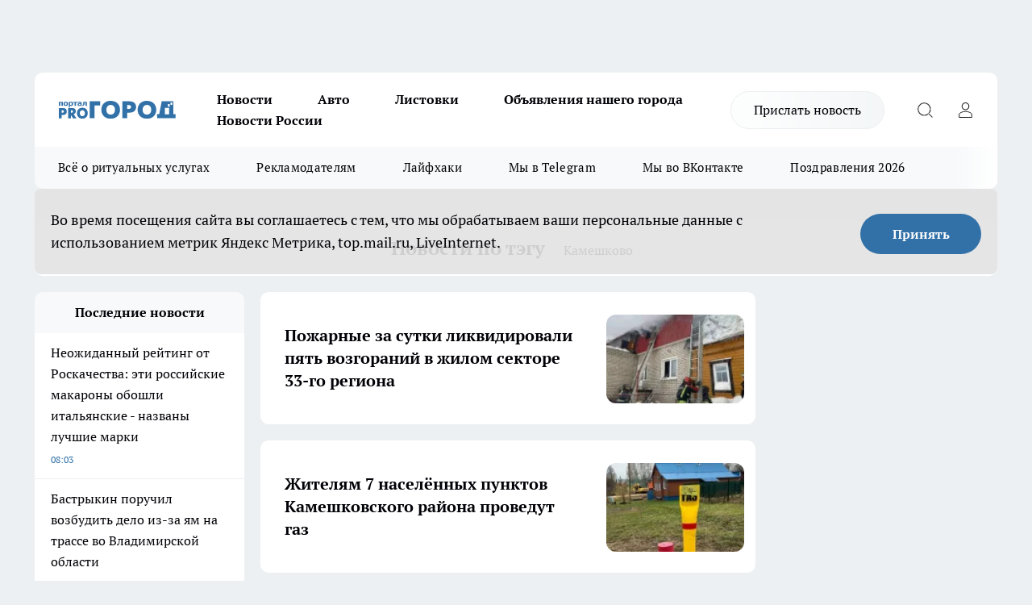

--- FILE ---
content_type: text/html; charset=utf-8
request_url: https://progorod33.ru/tags/kameskovo
body_size: 21688
content:
<!DOCTYPE html><html lang="ru" id="KIROV"><head><meta charSet="utf-8"/><title>Камешково | Новости Владимира</title><meta name="keywords" content="Владимир, новости Владимира, прогород Владимир, Pro Город Владимир, владимирские новости, Владимир новости, дтп владимир, спорт владимир, владимир спорт, владимир дтп"/><meta name="description" content="Последние новости по тегу Камешково | Главные события города и области "/><meta property="og:image:width" content="730"/><meta property="og:image:height" content="400"/><meta property="og:url" content="https://progorod33.ru/tags/kameskovo"/><meta property="og:type" content="logo.svg"/><meta property="og:title" content="Камешково | Новости Владимира"/><meta property="og:description" content="Последние новости по тегу Камешково | Главные события города и области"/><meta property="og:image" content="logo.svg"/><meta name="twitter:card" content="summary"/><meta name="twitter:title" content="Камешково | Новости Владимира"/><meta name="twitter:description" content="Последние новости по тегу Камешково | Главные события города и области"/><meta name="twitter:image:src" content="logo.svg"/><link rel="canonical" href="https://progorod33.ru/tags/kameskovo"/><meta name="viewport" content="width=device-width, initial-scale=1"/><meta name="next-head-count" content="17"/><link rel="preload" href="/fonts/ptserif.woff2" type="font/woff2" as="font" crossorigin="anonymous"/><link rel="preload" href="/fonts/ptserifbold.woff2" type="font/woff2" as="font" crossorigin="anonymous"/><link rel="manifest" href="/manifest.json"/><link type="application/rss+xml" href="https://progorod33.ru/rss.xml" rel="alternate" title="Новости Владимира"/><link rel="preload" href="/_next/static/css/75db9e06089fa738.css" as="style"/><link rel="stylesheet" href="/_next/static/css/75db9e06089fa738.css" data-n-g=""/><link rel="preload" href="/_next/static/css/ce4f00f170815283.css" as="style"/><link rel="stylesheet" href="/_next/static/css/ce4f00f170815283.css" data-n-p=""/><link rel="preload" href="/_next/static/css/f295342a57c7f48f.css" as="style"/><link rel="stylesheet" href="/_next/static/css/f295342a57c7f48f.css" data-n-p=""/><link rel="preload" href="/_next/static/css/9da47cfefde94de1.css" as="style"/><link rel="stylesheet" href="/_next/static/css/9da47cfefde94de1.css"/><noscript data-n-css=""></noscript><script defer="" nomodule="" src="/_next/static/chunks/polyfills-c67a75d1b6f99dc8.js"></script><script defer="" src="/_next/static/chunks/3631.3c014357c6df0f28.js"></script><script src="/_next/static/chunks/webpack-6ec78c101db579d9.js" defer=""></script><script src="/_next/static/chunks/framework-1adfb61063e4f8a7.js" defer=""></script><script src="/_next/static/chunks/main-e58e7b9204b3d76e.js" defer=""></script><script src="/_next/static/chunks/pages/_app-a6b3cc537ce89a0d.js" defer=""></script><script src="/_next/static/chunks/891-900413e3e96b409d.js" defer=""></script><script src="/_next/static/chunks/8687-03d0c0ca8743f2fc.js" defer=""></script><script src="/_next/static/chunks/8418-b6bd824a15f754cf.js" defer=""></script><script src="/_next/static/chunks/2966-dbc2f2ef698b898b.js" defer=""></script><script src="/_next/static/chunks/8174-4b840a11715a1e7f.js" defer=""></script><script src="/_next/static/chunks/6205-8b5722fd8463a80f.js" defer=""></script><script src="/_next/static/chunks/pages/tags/%5Btag-id%5D-eafdb586bd68cd5b.js" defer=""></script><script src="/_next/static/1E3bYCJAn-U039ibOmM3f/_buildManifest.js" defer=""></script><script src="/_next/static/1E3bYCJAn-U039ibOmM3f/_ssgManifest.js" defer=""></script><style id="__jsx-3810719965">.pensnewsHeader.jsx-3810719965 .header_hdrWrp__Hevb2.jsx-3810719965{background-color:#ffcc01}@media screen and (max-width:1024px){.header_hdr__G1vAy.pensnewsHeader.jsx-3810719965{border-bottom:none}}@media screen and (max-width:640px){.header_hdr__G1vAy.pensnewsHeader.jsx-3810719965{border-left:none;border-right:none}}</style><style id="__jsx-118e745f8e3bc100">.logoPg23.jsx-118e745f8e3bc100{width:110px}.logo-irkutsk.jsx-118e745f8e3bc100,.logo-irkutsk.jsx-118e745f8e3bc100 img.jsx-118e745f8e3bc100{width:180px}.pensnewsHeader.jsx-118e745f8e3bc100{width:110px}.logo-media41.jsx-118e745f8e3bc100{width:105px}@media screen and (max-width:1024px){.logoPg23.jsx-118e745f8e3bc100{width:85px}.logo-media41.jsx-118e745f8e3bc100{width:70px}.pensnewsHeader.jsx-118e745f8e3bc100{width:88px}.logo-irkutsk.jsx-118e745f8e3bc100,.logo-irkutsk.jsx-118e745f8e3bc100 img.jsx-118e745f8e3bc100{width:110px}}</style><style id="__jsx-3166817074">.pensnewsHeader.link-custom_lkg__KBV5S.jsx-3166817074{background:#fff}</style><style id="__jsx-4bc5312448bc76c0">.pensnewsHeader.jsx-4bc5312448bc76c0{background:#ffc000}.pensnewsHeader.jsx-4bc5312448bc76c0::before{background:-webkit-linear-gradient(left,rgba(255,255,255,0)0%,#ffc000 100%);background:-moz-linear-gradient(left,rgba(255,255,255,0)0%,#ffc000 100%);background:-o-linear-gradient(left,rgba(255,255,255,0)0%,#ffc000 100%);background:linear-gradient(to right,rgba(255,255,255,0)0%,#ffc000 100%)}</style></head><body><div id="body-scripts"></div><div id="__next"><div></div><div class="project-layout_projectLayout__3Pcsb"><div class="banner-top_top__xYysY"><div class="banner-top_topPushLinkIframe__2ul4q"></div></div><header class="jsx-3810719965 header_hdr__G1vAy "><div class="container-layout_container__1AyyB"><div class="jsx-3810719965 header_hdrWrp__Hevb2"><button type="button" aria-label="Открыть меню" class="burger_burger__5WgUk burger_burgerHide__e90uD"></button><div class="jsx-118e745f8e3bc100 logo_lg__6mUsM"><a class="jsx-118e745f8e3bc100" href="/"><img src="/logo.svg" alt="Логотип новостного портала Прогород" width="146" loading="lazy" class="jsx-118e745f8e3bc100"/></a></div><div class="jsx-3810719965 "><nav class=""><ul class="nav_nv__LTLnX nav_nvMain__RNgL7"><li><a class="nav_nvLk__w58Wo" href="/news">Новости</a></li><li><a class="nav_nvLk__w58Wo" href="/auto">Авто</a></li><li><a class="nav_nvLk__w58Wo" href="https://progorod33.ru/listovki-vo-vladimire">Листовки</a></li><li><a class="nav_nvLk__w58Wo" target="_blank" href="http://progorod33.ru.tilda.ws/page109328546.html">Объявления нашего города </a></li><li><a class="nav_nvLk__w58Wo" href="/novosti-rossii">Новости России</a></li></ul></nav></div><div class="jsx-3810719965 header_hdrBtnRight__heBh_"><a href="/offer-news" class="jsx-3166817074 link-custom_lkg__KBV5S link-custom_lkgHdr__PYEKK ">Прислать новость</a><button type="button" aria-label="Открыть поиск" class="jsx-3810719965 header_hdrBtnIcon__a9Ofp header_hdrBtnIconSrch__Po402"></button><button type="button" aria-label="Войти на сайт" class="jsx-3810719965 header_hdrBtnIcon__a9Ofp header_hdrBtnIconPrfl__ZqxUM"></button></div></div></div></header><div class="jsx-4bc5312448bc76c0 sub-menu_sbm__NEMqw"><div class="container-layout_container__1AyyB"><div class="jsx-4bc5312448bc76c0 sub-menu_sbmWrp__cQf1J"><ul class="jsx-4bc5312448bc76c0 sub-menu_sbmLs__cPkmi"><li><a class="sub-menu_sbmLk__2sh_t" rel="noopener noreferrer nofollow" target="_blank" href="https://progorod33.ru/specials/119878">Всё о ритуальных услугах</a></li><li><a class="sub-menu_sbmLk__2sh_t" rel="noopener noreferrer" target="_blank" href="http://progorod33.ru.tilda.ws/page36573423.html">Рекламодателям</a></li><li><a class="sub-menu_sbmLk__2sh_t" rel="noopener noreferrer nofollow" target="_blank" href="https://progorod33.ru/lifehack">Лайфхаки</a></li><li><a class="sub-menu_sbmLk__2sh_t" rel="noopener noreferrer" target="_blank" href="https://t.me/progorod_33">Мы в Telegram</a></li><li><a class="sub-menu_sbmLk__2sh_t" rel="noopener noreferrer" target="_blank" href="https://vk.com/progorod_33">Мы во ВКонтакте</a></li><li><a class="sub-menu_sbmLk__2sh_t" rel="noopener noreferrer nofollow" target="_blank" href="https://progorod33.ru/specials/119865">Поздравления 2026</a></li></ul></div></div></div><div class="container-layout_container__1AyyB"></div><div class="notifycation_notifycation__BeRRP notifycation_notifycationActive__0KCtX"><div class="notifycation_notifycationWrap__8lzkG"><div class="notifycation_notifycationInfoText__yBUtI"><span class="notifycation_notifycationText__mCxhK">Во время посещения сайта вы соглашаетесь с тем, что мы обрабатываем ваши персональные данные с использованием метрик Яндекс Метрика, top.mail.ru, LiveInternet.</span></div><button class="button_button__eJwei notifycation_notifycationBtn__49u6j" type="button">Принять</button></div></div><main><div class="container-layout_container__1AyyB"><div class="page-title_pageTitle__bRaNf"><h1>Новости по тэгу<!-- --> <!-- --><span class="page-title_pageTitleTag__OhpnP">Камешково</span></h1></div><div class="project-col3-layout_grid__7HWCj"><div class="project-col3-layout_colLeft__MzrDW"><div class="news-column_nwsCln__D57Ck"><div class="news-column_nwsClnInner__czYW8" style="height:auto"><h2 class="news-column_nwsClnTitle__oO_5p">Последние новости</h2><ul class="news-column_nwsClnContainer__o9oJT"><li class="news-column-item_newsColumnItem__T8HDp"><a class="news-column-item_newsColumnItemLink___vq2I" title="Неожиданный рейтинг от Роскачества: эти российские макароны обошли итальянские - названы лучшие марки" href="/novosti-rossii/120803"><h3 class="news-column-item_newsColumnItemTitle__q25Nk"><span class="news-column-item_newsColumnItemTitleInner__BE2lu">Неожиданный рейтинг от Роскачества: эти российские макароны обошли итальянские - названы лучшие марки</span></h3><span class="news-column-item_newsColumnItemTime__oBzoe">11:03<!-- --></span></a></li><li class="news-column-item_newsColumnItem__T8HDp"><a class="news-column-item_newsColumnItemLink___vq2I" title="Бастрыкин поручил возбудить дело из-за ям на трассе во Владимирской области" href="/news/120816"><h3 class="news-column-item_newsColumnItemTitle__q25Nk"><span class="news-column-item_newsColumnItemTitleInner__BE2lu">Бастрыкин поручил возбудить дело из-за ям на трассе во Владимирской области</span></h3><span class="news-column-item_newsColumnItemTime__oBzoe">10:15<!-- --></span></a></li><li class="news-column-item_newsColumnItem__T8HDp"><a class="news-column-item_newsColumnItemLink___vq2I" title="Искала идеальный рецепт с замороженными ягодами — нашла. Рассказываю про пирог «Всё по стакану»  — теперь один из любимых" href="/novosti-rossii/120809"><h3 class="news-column-item_newsColumnItemTitle__q25Nk"><span class="news-column-item_newsColumnItemTitleInner__BE2lu">Искала идеальный рецепт с замороженными ягодами — нашла. Рассказываю про пирог «Всё по стакану»  — теперь один из любимых</span></h3><span class="news-column-item_newsColumnItemTime__oBzoe">10:04<!-- --></span></a></li><li class="news-column-item_newsColumnItem__T8HDp"><a class="news-column-item_newsColumnItemLink___vq2I" title="Зашла в &quot;Светофор&quot; и обомлела: 17 выгодных новинок и находок для дома, которые я точно рекомендую" href="/news/120802"><h3 class="news-column-item_newsColumnItemTitle__q25Nk"><span class="news-column-item_newsColumnItemTitleInner__BE2lu">Зашла в &quot;Светофор&quot; и обомлела: 17 выгодных новинок и находок для дома, которые я точно рекомендую</span></h3><span class="news-column-item_newsColumnItemTime__oBzoe">09:00<!-- --></span></a></li><li class="news-column-item_newsColumnItem__T8HDp"><a class="news-column-item_newsColumnItemLink___vq2I" title="Готовьтесь к испытаниям: Володина раскрыла, какие 4 знака зодиака попадут под удар в 2026 году" href="/novosti-rossii/120807"><h3 class="news-column-item_newsColumnItemTitle__q25Nk"><span class="news-column-item_newsColumnItemTitleInner__BE2lu">Готовьтесь к испытаниям: Володина раскрыла, какие 4 знака зодиака попадут под удар в 2026 году</span></h3><span class="news-column-item_newsColumnItemTime__oBzoe">08:30<!-- --></span></a></li><li class="news-column-item_newsColumnItem__T8HDp"><a class="news-column-item_newsColumnItemLink___vq2I" title="Если в доме завелись пауки: готовим отпугиватель из того, что всегда есть под рукой - действует не хуже магазинной химии " href="/novosti-rossii/120806"><h3 class="news-column-item_newsColumnItemTitle__q25Nk"><span class="news-column-item_newsColumnItemTitleInner__BE2lu">Если в доме завелись пауки: готовим отпугиватель из того, что всегда есть под рукой - действует не хуже магазинной химии </span></h3><span class="news-column-item_newsColumnItemTime__oBzoe">07:45<!-- --></span></a></li><li class="news-column-item_newsColumnItem__T8HDp"><a class="news-column-item_newsColumnItemLink___vq2I" title="Во Владимирской области снова выберут лучшую организацию по охране труда" href="/news/120795"><h3 class="news-column-item_newsColumnItemTitle__q25Nk"><span class="news-column-item_newsColumnItemTitleInner__BE2lu">Во Владимирской области снова выберут лучшую организацию по охране труда</span></h3><span class="news-column-item_newsColumnItemTime__oBzoe">07:45<!-- --></span></a></li><li class="news-column-item_newsColumnItem__T8HDp"><a class="news-column-item_newsColumnItemLink___vq2I" title="12 маленьких привычек, которые раскрывают характер: о чём говорят ваш почерк и походка" href="/novosti-rossii/120804"><h3 class="news-column-item_newsColumnItemTitle__q25Nk"><span class="news-column-item_newsColumnItemTitleInner__BE2lu">12 маленьких привычек, которые раскрывают характер: о чём говорят ваш почерк и походка</span></h3><span class="news-column-item_newsColumnItemTime__oBzoe">07:01<!-- --></span></a></li><li class="news-column-item_newsColumnItem__T8HDp"><a class="news-column-item_newsColumnItemLink___vq2I" title="Русская зима берет паузу в ЦФО: синоптики раскрыли, когда ждать небольшое потепление и сколько оно продлится" href="/news/120785"><h3 class="news-column-item_newsColumnItemTitle__q25Nk"><span class="news-column-item_newsColumnItemTitleInner__BE2lu">Русская зима берет паузу в ЦФО: синоптики раскрыли, когда ждать небольшое потепление и сколько оно продлится</span></h3><span class="news-column-item_newsColumnItemTime__oBzoe">06:33<!-- --></span></a></li><li class="news-column-item_newsColumnItem__T8HDp"><a class="news-column-item_newsColumnItemLink___vq2I" title="Верховный суд поставил точку: какой поворотник включать при въезде на кольцо - запомните это правило раз и навсегда" href="/novosti-rossii/120784"><h3 class="news-column-item_newsColumnItemTitle__q25Nk"><span class="news-column-item_newsColumnItemTitleInner__BE2lu">Верховный суд поставил точку: какой поворотник включать при въезде на кольцо - запомните это правило раз и навсегда</span></h3><span class="news-column-item_newsColumnItemTime__oBzoe">05:56<!-- --></span></a></li><li class="news-column-item_newsColumnItem__T8HDp"><a class="news-column-item_newsColumnItemLink___vq2I" title="Выставка «Уникальная Россия» с участием владимирских мастеров стартует 23 января" href="/news/120793"><h3 class="news-column-item_newsColumnItemTitle__q25Nk"><span class="news-column-item_newsColumnItemTitleInner__BE2lu">Выставка «Уникальная Россия» с участием владимирских мастеров стартует 23 января</span></h3><span class="news-column-item_newsColumnItemTime__oBzoe">05:30<!-- --></span></a></li><li class="news-column-item_newsColumnItem__T8HDp"><a class="news-column-item_newsColumnItemLink___vq2I" title="Не верьте упаковке: 7 фраз на пакетиках с семенами, после которых урожая не видать" href="/novosti-rossii/120754"><h3 class="news-column-item_newsColumnItemTitle__q25Nk"><span class="news-column-item_newsColumnItemTitleInner__BE2lu">Не верьте упаковке: 7 фраз на пакетиках с семенами, после которых урожая не видать</span></h3><span class="news-column-item_newsColumnItemTime__oBzoe">05:03<!-- --></span></a></li><li class="news-column-item_newsColumnItem__T8HDp"><a class="news-column-item_newsColumnItemLink___vq2I" title="Древний город России, который не замечают большинство туристов - что однозначно стоит посмотреть здесь?" href="/novosti-rossii/120794"><h3 class="news-column-item_newsColumnItemTitle__q25Nk"><span class="news-column-item_newsColumnItemTitleInner__BE2lu">Древний город России, который не замечают большинство туристов - что однозначно стоит посмотреть здесь?</span></h3><span class="news-column-item_newsColumnItemTime__oBzoe">04:03<!-- --></span></a></li><li class="news-column-item_newsColumnItem__T8HDp"><a class="news-column-item_newsColumnItemLink___vq2I" title="Wi-Fi-роутер теряет сигнал? 5 мест, где он превращается в «глушилку» — проверьте срочно, может, он стоит именно там " href="/news/120575"><h3 class="news-column-item_newsColumnItemTitle__q25Nk"><span class="news-column-item_newsColumnItemTitleInner__BE2lu">Wi-Fi-роутер теряет сигнал? 5 мест, где он превращается в «глушилку» — проверьте срочно, может, он стоит именно там </span></h3><span class="news-column-item_newsColumnItemTime__oBzoe">03:33<!-- --></span></a></li><li class="news-column-item_newsColumnItem__T8HDp"><a class="news-column-item_newsColumnItemLink___vq2I" title="Банк заочно отсудил у должника из Киржача японский внедорожник" href="/news/120799"><h3 class="news-column-item_newsColumnItemTitle__q25Nk"><span class="news-column-item_newsColumnItemTitleInner__BE2lu">Банк заочно отсудил у должника из Киржача японский внедорожник</span></h3><span class="news-column-item_newsColumnItemTime__oBzoe">02:45<!-- --></span></a></li><li class="news-column-item_newsColumnItem__T8HDp"><a class="news-column-item_newsColumnItemLink___vq2I" title="Избавилась навсегда от моли: есть лайфхаки, которые спасут от мерзких вредителей" href="/news/120633"><h3 class="news-column-item_newsColumnItemTitle__q25Nk"><span class="news-column-item_newsColumnItemTitleInner__BE2lu">Избавилась навсегда от моли: есть лайфхаки, которые спасут от мерзких вредителей</span></h3><span class="news-column-item_newsColumnItemTime__oBzoe">02:33<!-- --></span></a></li><li class="news-column-item_newsColumnItem__T8HDp"><a class="news-column-item_newsColumnItemLink___vq2I" title="Готовлю рецепт из бабушкиной книги с пафосным названием «Нежные облака» - получается рыба под воздушной сырной шапкой" href="/news/120574"><h3 class="news-column-item_newsColumnItemTitle__q25Nk"><span class="news-column-item_newsColumnItemTitleInner__BE2lu">Готовлю рецепт из бабушкиной книги с пафосным названием «Нежные облака» - получается рыба под воздушной сырной шапкой</span></h3><span class="news-column-item_newsColumnItemTime__oBzoe">02:03<!-- --></span></a></li><li class="news-column-item_newsColumnItem__T8HDp"><a class="news-column-item_newsColumnItemLink___vq2I" title="Во Владимирской области отмечают Год единства народов России" href="/news/120798"><h3 class="news-column-item_newsColumnItemTitle__q25Nk"><span class="news-column-item_newsColumnItemTitleInner__BE2lu">Во Владимирской области отмечают Год единства народов России</span></h3><span class="news-column-item_newsColumnItemTime__oBzoe">01:30<!-- --></span></a></li><li class="news-column-item_newsColumnItem__T8HDp"><a class="news-column-item_newsColumnItemLink___vq2I" title="Как понять, что мужчина встретил «ту самую» - вы заметите эти 6 действий " href="/news/120499"><h3 class="news-column-item_newsColumnItemTitle__q25Nk"><span class="news-column-item_newsColumnItemTitleInner__BE2lu">Как понять, что мужчина встретил «ту самую» - вы заметите эти 6 действий </span></h3><span class="news-column-item_newsColumnItemTime__oBzoe">01:03<!-- --></span></a></li><li class="news-column-item_newsColumnItem__T8HDp"><a class="news-column-item_newsColumnItemLink___vq2I" title="Грецкие орехи очищаю в два счета — скорлупа больше не разлетается: простой бабушкин совет " href="/news/120495"><h3 class="news-column-item_newsColumnItemTitle__q25Nk"><span class="news-column-item_newsColumnItemTitleInner__BE2lu">Грецкие орехи очищаю в два счета — скорлупа больше не разлетается: простой бабушкин совет </span></h3><span class="news-column-item_newsColumnItemTime__oBzoe">00:23<!-- --></span></a></li><li class="news-column-item_newsColumnItem__T8HDp"><a class="news-column-item_newsColumnItemLink___vq2I" title="Знакомые говорят, что я помолодела: секрет — в одном штрихе, который взяла на вооружение у визажистов. Делаю его теперь всегда" href="/novosti-rossii/120753"><h3 class="news-column-item_newsColumnItemTitle__q25Nk"><span class="news-column-item_newsColumnItemTitleInner__BE2lu">Знакомые говорят, что я помолодела: секрет — в одном штрихе, который взяла на вооружение у визажистов. Делаю его теперь всегда</span></h3><span class="news-column-item_newsColumnItemTime__oBzoe">Вчера <!-- --></span></a></li><li class="news-column-item_newsColumnItem__T8HDp"><a class="news-column-item_newsColumnItemLink___vq2I" title="В Александрове вынесен приговор водителю-виновнику гибели двух человек" href="/news/120797"><h3 class="news-column-item_newsColumnItemTitle__q25Nk"><span class="news-column-item_newsColumnItemTitleInner__BE2lu">В Александрове вынесен приговор водителю-виновнику гибели двух человек</span></h3><span class="news-column-item_newsColumnItemTime__oBzoe">Вчера <!-- --></span></a></li><li class="news-column-item_newsColumnItem__T8HDp"><a class="news-column-item_newsColumnItemLink___vq2I" title="В Кольчугине состоялись «Беременные посиделки» по острой теме" href="/news/120786"><h3 class="news-column-item_newsColumnItemTitle__q25Nk"><span class="news-column-item_newsColumnItemTitleInner__BE2lu">В Кольчугине состоялись «Беременные посиделки» по острой теме</span></h3><span class="news-column-item_newsColumnItemTime__oBzoe">Вчера <!-- --></span></a></li><li class="news-column-item_newsColumnItem__T8HDp"><a class="news-column-item_newsColumnItemLink___vq2I" title="&quot;Ничего не жди, никогда не жди&quot;: мудрая цитата Ремарка о том, как надо относиться к жизни" href="/novosti-rossii/120750"><h3 class="news-column-item_newsColumnItemTitle__q25Nk"><span class="news-column-item_newsColumnItemTitleInner__BE2lu">&quot;Ничего не жди, никогда не жди&quot;: мудрая цитата Ремарка о том, как надо относиться к жизни</span></h3><span class="news-column-item_newsColumnItemTime__oBzoe">Вчера <!-- --></span></a></li><li class="news-column-item_newsColumnItem__T8HDp"><a class="news-column-item_newsColumnItemLink___vq2I" title="Главы новых муниципальных образований официально вступили в должность" href="/news/120791"><h3 class="news-column-item_newsColumnItemTitle__q25Nk"><span class="news-column-item_newsColumnItemTitleInner__BE2lu">Главы новых муниципальных образований официально вступили в должность</span></h3><span class="news-column-item_newsColumnItemTime__oBzoe">Вчера <!-- --></span></a></li><li class="news-column-item_newsColumnItem__T8HDp"><a class="news-column-item_newsColumnItemLink___vq2I" title="Жители 33-го региона в 2025 году подали на Госуслуги более 126 тысяч заявлений" href="/news/120790"><h3 class="news-column-item_newsColumnItemTitle__q25Nk"><span class="news-column-item_newsColumnItemTitleInner__BE2lu">Жители 33-го региона в 2025 году подали на Госуслуги более 126 тысяч заявлений</span></h3><span class="news-column-item_newsColumnItemTime__oBzoe">Вчера <!-- --></span></a></li><li class="news-column-item_newsColumnItem__T8HDp"><a class="news-column-item_newsColumnItemLink___vq2I" title="В Коврове расследовали дело «сырного воришки»" href="/news/120788"><h3 class="news-column-item_newsColumnItemTitle__q25Nk"><span class="news-column-item_newsColumnItemTitleInner__BE2lu">В Коврове расследовали дело «сырного воришки»</span></h3><span class="news-column-item_newsColumnItemTime__oBzoe">Вчера <!-- --></span></a></li><li class="news-column-item_newsColumnItem__T8HDp"><a class="news-column-item_newsColumnItemLink___vq2I" title="Учёные дали окончательный ответ: можно ли хранить хлеб в холодильнике — запомните эти правила раз и навсегда" href="/novosti-rossii/120776"><h3 class="news-column-item_newsColumnItemTitle__q25Nk"><span class="news-column-item_newsColumnItemTitleInner__BE2lu">Учёные дали окончательный ответ: можно ли хранить хлеб в холодильнике — запомните эти правила раз и навсегда</span></h3><span class="news-column-item_newsColumnItemTime__oBzoe">Вчера <!-- --></span></a></li><li class="news-column-item_newsColumnItem__T8HDp"><a class="news-column-item_newsColumnItemLink___vq2I" title="Дегустируем 5 новинок от &quot;Ермолино&quot;: хашбрауны, &quot;батончики&quot; и не только - на что точно не стоит тратить деньги" href="/news/120778"><h3 class="news-column-item_newsColumnItemTitle__q25Nk"><span class="news-column-item_newsColumnItemTitleInner__BE2lu">Дегустируем 5 новинок от &quot;Ермолино&quot;: хашбрауны, &quot;батончики&quot; и не только - на что точно не стоит тратить деньги</span></h3><span class="news-column-item_newsColumnItemTime__oBzoe">Вчера <!-- --></span></a></li><li class="news-column-item_newsColumnItem__T8HDp"><a class="news-column-item_newsColumnItemLink___vq2I" title="Владимирские плодопитомники получили 23 предписания от фитосанитарного надзора " href="/news/120764"><h3 class="news-column-item_newsColumnItemTitle__q25Nk"><span class="news-column-item_newsColumnItemTitleInner__BE2lu">Владимирские плодопитомники получили 23 предписания от фитосанитарного надзора </span></h3><span class="news-column-item_newsColumnItemTime__oBzoe">Вчера <!-- --></span></a></li><li class="news-column-item_newsColumnItem__T8HDp"><a class="news-column-item_newsColumnItemLink___vq2I" title="Вселенная готовит для него глобальную перестройку: Тамара Глоба рассказала, кому из знаков в 2026-м придется непросто" href="/novosti-rossii/120726"><h3 class="news-column-item_newsColumnItemTitle__q25Nk"><span class="news-column-item_newsColumnItemTitleInner__BE2lu">Вселенная готовит для него глобальную перестройку: Тамара Глоба рассказала, кому из знаков в 2026-м придется непросто</span></h3><span class="news-column-item_newsColumnItemTime__oBzoe">Вчера <!-- --></span></a></li><li class="news-column-item_newsColumnItem__T8HDp"><a class="news-column-item_newsColumnItemLink___vq2I" title="Шесть управляющий компаний в Муроме наказаны за некачественную уборку дворов" href="/news/120782"><h3 class="news-column-item_newsColumnItemTitle__q25Nk"><span class="news-column-item_newsColumnItemTitleInner__BE2lu">Шесть управляющий компаний в Муроме наказаны за некачественную уборку дворов</span></h3><span class="news-column-item_newsColumnItemTime__oBzoe">Вчера <!-- --></span></a></li><li class="news-column-item_newsColumnItem__T8HDp"><a class="news-column-item_newsColumnItemLink___vq2I" title="Из-за капризов погоды во Владимире отключали свет, а в Киржачском районе сгорел дом" href="/news/120787"><h3 class="news-column-item_newsColumnItemTitle__q25Nk"><span class="news-column-item_newsColumnItemTitleInner__BE2lu">Из-за капризов погоды во Владимире отключали свет, а в Киржачском районе сгорел дом</span></h3><span class="news-column-item_newsColumnItemTime__oBzoe">Вчера <!-- --></span></a></li><li class="news-column-item_newsColumnItem__T8HDp"><a class="news-column-item_newsColumnItemLink___vq2I" title="Больше не мучаюсь с удалением наклеек с разных поверхностей: нашла для себя 3 простых и эффективных способа " href="/novosti-rossii/120725"><h3 class="news-column-item_newsColumnItemTitle__q25Nk"><span class="news-column-item_newsColumnItemTitleInner__BE2lu">Больше не мучаюсь с удалением наклеек с разных поверхностей: нашла для себя 3 простых и эффективных способа </span></h3><span class="news-column-item_newsColumnItemTime__oBzoe">Вчера <!-- --></span></a></li><li class="news-column-item_newsColumnItem__T8HDp"><a class="news-column-item_newsColumnItemLink___vq2I" title="Открыла для себя способ, как нашинковать лук тончайшей соломкой без разделочной доски: метод «без слёз», который действительно работает" href="/lifehack/120716"><h3 class="news-column-item_newsColumnItemTitle__q25Nk"><span class="news-column-item_newsColumnItemTitleInner__BE2lu">Открыла для себя способ, как нашинковать лук тончайшей соломкой без разделочной доски: метод «без слёз», который действительно работает</span></h3><span class="news-column-item_newsColumnItemTime__oBzoe">Вчера <!-- --></span></a></li></ul><div class="loader_loader__hkoAF"><div class="loader_loaderEllips__KODaj"><div></div><div></div><div></div><div></div></div></div></div></div></div><div><div><div class="project-col3-layout_row__DtF_s"><div><article class="news-line-140_news__EG_fP"><a class="news-line-140_newsLink__rIYya" title="Пожарные за сутки ликвидировали пять возгораний в жилом секторе 33-го региона" href="/news/120407"><div class="news-line-140_newsImgInner__HCcdw"><div class="news-line-140_newsImgWrap__GKh7U"><picture><source type="image/webp" media="(max-width: 480px)" srcSet="/userfiles/picnews/image-1768070290_8843.jpg.webp"/><source media="(max-width: 480px)" srcSet="/userfiles/picnews/image-1768070290_8843.jpg"/><source type="image/webp" srcSet="/userfiles/picintv/image-1768070290_8843.jpg.webp"/><img class="news-line-140_newsImg__aeBEW" src="/userfiles/picintv/image-1768070290_8843.jpg" width="171" height="103" alt="Пожарные за сутки ликвидировали пять возгораний в жилом секторе 33-го региона" loading="lazy"/></picture></div></div><h2 class="news-line-140_newsTitle__t5Gte"><span class="news-line-140_newsTitleInner__Q4nwA">Пожарные за сутки ликвидировали пять возгораний в жилом секторе 33-го региона</span></h2><span class="news-line-140_newsTime__OQctP"><span class="">11 января </span></span></a></article><article class="news-line-140_news__EG_fP"><a class="news-line-140_newsLink__rIYya" title="Жителям 7 населённых пунктов Камешковского района проведут газ" href="/news/118147"><div class="news-line-140_newsImgInner__HCcdw"><div class="news-line-140_newsImgWrap__GKh7U"><picture><source type="image/webp" media="(max-width: 480px)" srcSet="/userfiles/picnews/image-1764666586_9936.jpg.webp"/><source media="(max-width: 480px)" srcSet="/userfiles/picnews/image-1764666586_9936.jpg"/><source type="image/webp" srcSet="/userfiles/picintv/image-1764666586_9936.jpg.webp"/><img class="news-line-140_newsImg__aeBEW" src="/userfiles/picintv/image-1764666586_9936.jpg" width="171" height="103" alt="Жителям 7 населённых пунктов Камешковского района проведут газ" loading="lazy"/></picture></div></div><h2 class="news-line-140_newsTitle__t5Gte"><span class="news-line-140_newsTitleInner__Q4nwA">Жителям 7 населённых пунктов Камешковского района проведут газ</span></h2><span class="news-line-140_newsTime__OQctP"><span class="news-line-140_newsTimeYesterdayHidden__rtrNv">2 декабря </span>2025<!-- --></span></a></article><article class="news-line-140_news__EG_fP"><a class="news-line-140_newsLink__rIYya" title="В Камешковском районе в смертельной аварии пострадали младенец и 9-летний ребенок" href="/news/117669"><div class="news-line-140_newsImgInner__HCcdw"><div class="news-line-140_newsImgWrap__GKh7U"><picture><source type="image/webp" media="(max-width: 480px)" srcSet="/userfiles/picnews/image-1763976565_9063.jpg.webp"/><source media="(max-width: 480px)" srcSet="/userfiles/picnews/image-1763976565_9063.jpg"/><source type="image/webp" srcSet="/userfiles/picintv/image-1763976565_9063.jpg.webp"/><img class="news-line-140_newsImg__aeBEW" src="/userfiles/picintv/image-1763976565_9063.jpg" width="171" height="103" alt="В Камешковском районе в смертельной аварии пострадали младенец и 9-летний ребенок" loading="lazy"/></picture></div></div><h2 class="news-line-140_newsTitle__t5Gte"><span class="news-line-140_newsTitleInner__Q4nwA">В Камешковском районе в смертельной аварии пострадали младенец и 9-летний ребенок</span></h2><span class="news-line-140_newsTime__OQctP"><span class="news-line-140_newsTimeYesterdayHidden__rtrNv">24 ноября </span>2025<!-- --></span></a></article><article class="news-line-140_news__EG_fP"><a class="news-line-140_newsLink__rIYya" title="Суд обязал власти Камешковского района снести аварийное здание" href="/news/115626"><div class="news-line-140_newsImgInner__HCcdw"><div class="news-line-140_newsImgWrap__GKh7U"><picture><source type="image/webp" media="(max-width: 480px)" srcSet="/userfiles/picnews/image-1761024937_8497.jpg.webp"/><source media="(max-width: 480px)" srcSet="/userfiles/picnews/image-1761024937_8497.jpg"/><source type="image/webp" srcSet="/userfiles/picintv/image-1761024937_8497.jpg.webp"/><img class="news-line-140_newsImg__aeBEW" src="/userfiles/picintv/image-1761024937_8497.jpg" width="171" height="103" alt="Суд обязал власти Камешковского района снести аварийное здание" loading="lazy"/></picture></div></div><h2 class="news-line-140_newsTitle__t5Gte"><span class="news-line-140_newsTitleInner__Q4nwA">Суд обязал власти Камешковского района снести аварийное здание</span></h2><span class="news-line-140_newsTime__OQctP"><span class="news-line-140_newsTimeYesterdayHidden__rtrNv">21 октября </span>2025<!-- --></span></a></article><article class="news-line-140_news__EG_fP"><a class="news-line-140_newsLink__rIYya" title="В Камешково площадь для отдыха превратилась в место для вечеринок" href="/news/115048"><div class="news-line-140_newsImgInner__HCcdw"><div class="news-line-140_newsImgWrap__GKh7U"><picture><source type="image/webp" media="(max-width: 480px)" srcSet="/userfiles/picnews/image-1760182013_6181.jpg.webp"/><source media="(max-width: 480px)" srcSet="/userfiles/picnews/image-1760182013_6181.jpg"/><source type="image/webp" srcSet="/userfiles/picintv/image-1760182013_6181.jpg.webp"/><img class="news-line-140_newsImg__aeBEW" src="/userfiles/picintv/image-1760182013_6181.jpg" width="171" height="103" alt="В Камешково площадь для отдыха превратилась в место для вечеринок" loading="lazy"/></picture></div></div><h2 class="news-line-140_newsTitle__t5Gte"><span class="news-line-140_newsTitleInner__Q4nwA">В Камешково площадь для отдыха превратилась в место для вечеринок</span></h2><span class="news-line-140_newsTime__OQctP"><span class="news-line-140_newsTimeYesterdayHidden__rtrNv">11 октября </span>2025<!-- --></span></a></article></div><div class="project-col3-layout_contentRightStretch__pxH3h"><div class="rows-layout_rows__3bztI"></div></div></div><div class="project-col3-layout_row__DtF_s"><div><article class="news-line-140_news__EG_fP"><a class="news-line-140_newsLink__rIYya" title="В Камешково 18-летний житель попал в тюрьму за жестокое нападение на подростка" href="/news/113196"><div class="news-line-140_newsImgInner__HCcdw"><div class="news-line-140_newsImgWrap__GKh7U"><picture><source type="image/webp" media="(max-width: 480px)" srcSet="/userfiles/picnews/image-1757404991_1502.jpg.webp"/><source media="(max-width: 480px)" srcSet="/userfiles/picnews/image-1757404991_1502.jpg"/><source type="image/webp" srcSet="/userfiles/picintv/image-1757404991_1502.jpg.webp"/><img class="news-line-140_newsImg__aeBEW" src="/userfiles/picintv/image-1757404991_1502.jpg" width="171" height="103" alt="В Камешково 18-летний житель попал в тюрьму за жестокое нападение на подростка" loading="lazy"/></picture></div></div><h2 class="news-line-140_newsTitle__t5Gte"><span class="news-line-140_newsTitleInner__Q4nwA">В Камешково 18-летний житель попал в тюрьму за жестокое нападение на подростка</span></h2><span class="news-line-140_newsTime__OQctP"><span class="news-line-140_newsTimeYesterdayHidden__rtrNv">9 сентября </span>2025<!-- --></span></a></article><article class="news-line-140_news__EG_fP"><a class="news-line-140_newsLink__rIYya" title="Прокурор Камешково добился через суд уборки мусора в городе" href="/news/111207"><div class="news-line-140_newsImgInner__HCcdw"><div class="news-line-140_newsImgWrap__GKh7U"><picture><source type="image/webp" media="(max-width: 480px)" srcSet="/userfiles/picnews/image-1754546906_7283.jpg.webp"/><source media="(max-width: 480px)" srcSet="/userfiles/picnews/image-1754546906_7283.jpg"/><source type="image/webp" srcSet="/userfiles/picintv/image-1754546906_7283.jpg.webp"/><img class="news-line-140_newsImg__aeBEW" src="/userfiles/picintv/image-1754546906_7283.jpg" width="171" height="103" alt="Прокурор Камешково добился через суд уборки мусора в городе" loading="lazy"/></picture></div></div><h2 class="news-line-140_newsTitle__t5Gte"><span class="news-line-140_newsTitleInner__Q4nwA">Прокурор Камешково добился через суд уборки мусора в городе</span></h2><span class="news-line-140_newsTime__OQctP"><span class="news-line-140_newsTimeYesterdayHidden__rtrNv">7 августа </span>2025<!-- --></span></a></article><article class="news-line-140_news__EG_fP"><a class="news-line-140_newsLink__rIYya" title="Жители Владимирской области вышли на «грибную охоту»" href="/news/108303"><div class="news-line-140_newsImgInner__HCcdw"><div class="news-line-140_newsImgWrap__GKh7U"><picture><source type="image/webp" media="(max-width: 480px)" srcSet="/userfiles/picnews/image-1750577660_4078.jpg.webp"/><source media="(max-width: 480px)" srcSet="/userfiles/picnews/image-1750577660_4078.jpg"/><source type="image/webp" srcSet="/userfiles/picintv/image-1750577660_4078.jpg.webp"/><img class="news-line-140_newsImg__aeBEW" src="/userfiles/picintv/image-1750577660_4078.jpg" width="171" height="103" alt="Жители Владимирской области вышли на «грибную охоту»" loading="lazy"/></picture></div></div><h2 class="news-line-140_newsTitle__t5Gte"><span class="news-line-140_newsTitleInner__Q4nwA">Жители Владимирской области вышли на «грибную охоту»</span></h2><span class="news-line-140_newsTime__OQctP"><span class="news-line-140_newsTimeYesterdayHidden__rtrNv">22 июня </span>2025<!-- --></span></a></article><article class="news-line-140_news__EG_fP"><a class="news-line-140_newsLink__rIYya" title="Во Владимирской области возбуждены уголовные дела за драку у камешковской гостиницы" href="/news/105722"><div class="news-line-140_newsImgInner__HCcdw"><div class="news-line-140_newsImgWrap__GKh7U"><picture><source type="image/webp" media="(max-width: 480px)" srcSet="/userfiles/picnews/image-1746811575_2474.jpg.webp"/><source media="(max-width: 480px)" srcSet="/userfiles/picnews/image-1746811575_2474.jpg"/><source type="image/webp" srcSet="/userfiles/picintv/image-1746811575_2474.jpg.webp"/><img class="news-line-140_newsImg__aeBEW" src="/userfiles/picintv/image-1746811575_2474.jpg" width="171" height="103" alt="Во Владимирской области возбуждены уголовные дела за драку у камешковской гостиницы" loading="lazy"/></picture></div></div><h2 class="news-line-140_newsTitle__t5Gte"><span class="news-line-140_newsTitleInner__Q4nwA">Во Владимирской области возбуждены уголовные дела за драку у камешковской гостиницы</span></h2><span class="news-line-140_newsTime__OQctP"><span class="news-line-140_newsTimeYesterdayHidden__rtrNv">9 мая </span>2025<!-- --></span></a></article><article class="news-line-140_news__EG_fP"><a class="news-line-140_newsLink__rIYya" title="В Камешкове юбилей Победы отметили вальсом разных поколений" href="/news/105714"><div class="news-line-140_newsImgInner__HCcdw"><div class="news-line-140_newsImgWrap__GKh7U"><picture><source type="image/webp" media="(max-width: 480px)" srcSet="/userfiles/picnews/image-1746803425_9531.jpg.webp"/><source media="(max-width: 480px)" srcSet="/userfiles/picnews/image-1746803425_9531.jpg"/><source type="image/webp" srcSet="/userfiles/picintv/image-1746803425_9531.jpg.webp"/><img class="news-line-140_newsImg__aeBEW" src="/userfiles/picintv/image-1746803425_9531.jpg" width="171" height="103" alt="В Камешкове юбилей Победы отметили вальсом разных поколений" loading="lazy"/></picture></div></div><h2 class="news-line-140_newsTitle__t5Gte"><span class="news-line-140_newsTitleInner__Q4nwA">В Камешкове юбилей Победы отметили вальсом разных поколений</span></h2><span class="news-line-140_newsTime__OQctP"><span class="news-line-140_newsTimeYesterdayHidden__rtrNv">9 мая </span>2025<!-- --></span></a></article></div><div class="project-col3-layout_contentRightStretch__pxH3h"><div class="rows-layout_rows__3bztI"></div></div></div><div class="project-col3-layout_row__DtF_s"><div><article class="news-line-140_news__EG_fP"><a class="news-line-140_newsLink__rIYya" title="Депутаты Гороховецкого и Камешковского районов инициировали объединение городов и поселений" href="/news/104581"><div class="news-line-140_newsImgInner__HCcdw"><div class="news-line-140_newsImgWrap__GKh7U"><picture><source type="image/webp" media="(max-width: 480px)" srcSet="/userfiles/picnews/image-1745139511_7947.jpg.webp"/><source media="(max-width: 480px)" srcSet="/userfiles/picnews/image-1745139511_7947.jpg"/><source type="image/webp" srcSet="/userfiles/picintv/image-1745139511_7947.jpg.webp"/><img class="news-line-140_newsImg__aeBEW" src="/userfiles/picintv/image-1745139511_7947.jpg" width="171" height="103" alt="Депутаты Гороховецкого и Камешковского районов инициировали объединение городов и поселений" loading="lazy"/></picture></div></div><h2 class="news-line-140_newsTitle__t5Gte"><span class="news-line-140_newsTitleInner__Q4nwA">Депутаты Гороховецкого и Камешковского районов инициировали объединение городов и поселений</span></h2><span class="news-line-140_newsTime__OQctP"><span class="news-line-140_newsTimeYesterdayHidden__rtrNv">20 апреля </span>2025<!-- --></span></a></article><article class="news-line-140_news__EG_fP"><a class="news-line-140_newsLink__rIYya" title="Во Владимире открылась крупная межмузейная выставка «Родина. Война. Победа»" href="/news/104148"><div class="news-line-140_newsImgInner__HCcdw"><div class="news-line-140_newsImgWrap__GKh7U"><picture><source type="image/webp" media="(max-width: 480px)" srcSet="/userfiles/picnews/image-1744487630_0918.jpg.webp"/><source media="(max-width: 480px)" srcSet="/userfiles/picnews/image-1744487630_0918.jpg"/><source type="image/webp" srcSet="/userfiles/picintv/image-1744487630_0918.jpg.webp"/><img class="news-line-140_newsImg__aeBEW" src="/userfiles/picintv/image-1744487630_0918.jpg" width="171" height="103" alt="Во Владимире открылась крупная межмузейная выставка «Родина. Война. Победа»" loading="lazy"/></picture></div></div><h2 class="news-line-140_newsTitle__t5Gte"><span class="news-line-140_newsTitleInner__Q4nwA">Во Владимире открылась крупная межмузейная выставка «Родина. Война. Победа»</span></h2><span class="news-line-140_newsTime__OQctP"><span class="news-line-140_newsTimeYesterdayHidden__rtrNv">13 апреля </span>2025<!-- --></span></a></article><article class="news-line-140_news__EG_fP"><a class="news-line-140_newsLink__rIYya" title="Администрация Камешковского района отсудила землю у ивановца" href="/news/103742"><div class="news-line-140_newsImgInner__HCcdw"><div class="news-line-140_newsImgWrap__GKh7U"><picture><source type="image/webp" media="(max-width: 480px)" srcSet="/userfiles/picnews/image-1768263481_8941.jpg.webp"/><source media="(max-width: 480px)" srcSet="/userfiles/picnews/image-1768263481_8941.jpg"/><source type="image/webp" srcSet="/userfiles/picintv/image-1768263481_8941.jpg.webp"/><img class="news-line-140_newsImg__aeBEW" src="/userfiles/picintv/image-1768263481_8941.jpg" width="171" height="103" alt="Администрация Камешковского района отсудила землю у ивановца" loading="lazy"/></picture></div></div><h2 class="news-line-140_newsTitle__t5Gte"><span class="news-line-140_newsTitleInner__Q4nwA">Администрация Камешковского района отсудила землю у ивановца</span></h2><span class="news-line-140_newsTime__OQctP"><span class="news-line-140_newsTimeYesterdayHidden__rtrNv">6 апреля </span>2025<!-- --></span></a></article><article class="news-line-140_news__EG_fP"><a class="news-line-140_newsLink__rIYya" title="На пожаре в Камешковском районе пострадал житель многоквартирного дома" href="/news/103750"><div class="news-line-140_newsImgInner__HCcdw"><div class="news-line-140_newsImgWrap__GKh7U"><picture><source type="image/webp" media="(max-width: 480px)" srcSet="/userfiles/picnews/image-1743919219_1606.jpg.webp"/><source media="(max-width: 480px)" srcSet="/userfiles/picnews/image-1743919219_1606.jpg"/><source type="image/webp" srcSet="/userfiles/picintv/image-1743919219_1606.jpg.webp"/><img class="news-line-140_newsImg__aeBEW" src="/userfiles/picintv/image-1743919219_1606.jpg" width="171" height="103" alt="На пожаре в Камешковском районе пострадал житель многоквартирного дома" loading="lazy"/></picture></div></div><h2 class="news-line-140_newsTitle__t5Gte"><span class="news-line-140_newsTitleInner__Q4nwA">На пожаре в Камешковском районе пострадал житель многоквартирного дома</span></h2><span class="news-line-140_newsTime__OQctP"><span class="news-line-140_newsTimeYesterdayHidden__rtrNv">6 апреля </span>2025<!-- --></span></a></article><article class="news-line-140_news__EG_fP"><a class="news-line-140_newsLink__rIYya" title="В Камешковский район уже прилетели лебеди" href="/news/103736"><div class="news-line-140_newsImgInner__HCcdw"><div class="news-line-140_newsImgWrap__GKh7U"><picture><source type="image/webp" media="(max-width: 480px)" srcSet="/userfiles/picnews/image-1743879958_1302.jpg.webp"/><source media="(max-width: 480px)" srcSet="/userfiles/picnews/image-1743879958_1302.jpg"/><source type="image/webp" srcSet="/userfiles/picintv/image-1743879958_1302.jpg.webp"/><img class="news-line-140_newsImg__aeBEW" src="/userfiles/picintv/image-1743879958_1302.jpg" width="171" height="103" alt="В Камешковский район уже прилетели лебеди" loading="lazy"/></picture></div></div><h2 class="news-line-140_newsTitle__t5Gte"><span class="news-line-140_newsTitleInner__Q4nwA">В Камешковский район уже прилетели лебеди</span></h2><span class="news-line-140_newsTime__OQctP"><span class="news-line-140_newsTimeYesterdayHidden__rtrNv">6 апреля </span>2025<!-- --></span></a></article></div><div class="project-col3-layout_contentRightStretch__pxH3h"><div class="rows-layout_rows__3bztI"></div></div></div></div></div></div><ul class="pagination_pagination__iKi_E"><li class="previous pagination_paginationBtnDisabled__EEXGE"><a class="pagination_paginationBtnPrev__5EQe4" tabindex="0" role="button" aria-disabled="true" aria-label="Previous page" rel="prev"></a></li><li class="selected"><a role="button" class="pagination_paginationLink__jNWsS pagination_paginationLinkActive__HZRTl" tabindex="0" aria-label="Page 1 is your current page" aria-current="page">1<!-- --></a></li><li><a role="button" class="pagination_paginationLink__jNWsS" tabindex="0" aria-label="Page 2">2<!-- --></a></li><li><a role="button" class="pagination_paginationLink__jNWsS" tabindex="0" aria-label="Page 3">3<!-- --></a></li><li><a role="button" class="pagination_paginationLink__jNWsS" tabindex="0" aria-label="Page 4">4<!-- --></a></li><li><a role="button" class="pagination_paginationLink__jNWsS" tabindex="0" aria-label="Page 5">5<!-- --></a></li><li><a role="button" class="pagination_paginationLink__jNWsS" tabindex="0" aria-label="Page 6">6<!-- --></a></li><li class="break-me"><a class="pagination_paginationLink__jNWsS" role="button" tabindex="0">...</a></li><li><a role="button" class="pagination_paginationLink__jNWsS" tabindex="0" aria-label="Page 14">14<!-- --></a></li><li class="next"><a class="pagination_paginationBtnNext__jAz8Y" tabindex="0" role="button" aria-disabled="false" aria-label="Next page" rel="next"></a></li></ul></div></main><footer class="footer_ftr__cmYCE" id="footer"><div class="footer_ftrTop__kQgzh"><div class="container-layout_container__1AyyB"><div class="footer_ftrFlexRow__ytRrf"><ul class="footer-menu-top_ftrTopLst__ZpvAv"><li class="footer-menu-top-item_ftrTopLstItem__wNwTE"><a class="footer-menu-top-item_ftrTopLstItemLnk___R44S" href="https://progorod33.ru/news/60798" rel="noreferrer nofollow" target="_blank">ЛОНГРИДЫ</a></li><li class="footer-menu-top-item_ftrTopLstItem__wNwTE"><a class="footer-menu-top-item_ftrTopLstItemLnk___R44S" href="https://progorod33.ru/companies" rel="noreferrer nofollow" target="_blank">НОВОСТИ КОМПАНИЙ</a></li><li class="footer-menu-top-item_ftrTopLstItem__wNwTE"><a class="footer-menu-top-item_ftrTopLstItemLnk___R44S" href="http://progorod33.ru.tilda.ws/gazetapgvl-all" rel="noreferrer" target="_blank">ГАЗЕТА</a></li></ul><div><div class="footer_ftrSocialListTitle__ETxLx">Мы в социальных сетях</div><div class="social-list_socialList__i40hv footer_ftrSocialList__6jjdK"><a class="social-list_socialListLink__adxLx social-list_socialListLinkVk__cilji" href="https://vk.com/progorod_33" aria-label="Группа ВКонтакте" target="_blank" rel="noreferrer nofollow"></a><a class="social-list_socialListLink__adxLx social-list_socialListLinkOdn__KIfLM" href="https://ok.ru/progorod33" aria-label="Группа в Одноклассниках" target="_blank" rel="noreferrer nofollow"></a><a class="social-list_socialListLink__adxLx social-list_socialListLinkTm__hU_Y6" href="https://t.me/progorod_33" aria-label="Телеграм-канал" target="_blank" rel="noreferrer nofollow"></a><a class="social-list_socialListLink__adxLx social-list_socialListLinkZen__kWJo_" href="https://dzen.ru/progorod33.ru" aria-label="Канал Яндекс Дзен" target="_blank" rel="noreferrer nofollow"></a></div></div></div></div></div><div class="footer_ftrBtm__dFZLr"><div class="container-layout_container__1AyyB"><ul class="footer-menu-bottom_ftrBtmLst__Sv5Gw"><li class="footer-menu-bottom-item_ftrBtmLstItem__jusTz"><a href="https://progorod33.ru/pages?key=article_review" class="footer-menu-bottom-item_ftrBtmLstItemLnk__PfsF1" rel="noreferrer nofollow" target="_blank">Обзорные статьи, релизы</a></li><li class="footer-menu-bottom-item_ftrBtmLstItem__jusTz"><a href="https://drive.google.com/file/d/1ps90Cs1OK8YWGjN6ysc3q-xBNR-gEhMW/view?usp=sharing" class="footer-menu-bottom-item_ftrBtmLstItemLnk__PfsF1" rel="noreferrer" target="_blank">Договор оферты</a></li><li class="footer-menu-bottom-item_ftrBtmLstItem__jusTz"><a href="https://progorod33.ru/companies" class="footer-menu-bottom-item_ftrBtmLstItemLnk__PfsF1" rel="noreferrer nofollow" target="_blank">Новости компаний</a></li><li class="footer-menu-bottom-item_ftrBtmLstItem__jusTz"><a href="https://docs.google.com/document/d/14d-lkOdnb_bv6OZe99QAmCpI6sUp91VqR1EhSSdFtks/edit?hl=ru&amp;tab=t.0" class="footer-menu-bottom-item_ftrBtmLstItemLnk__PfsF1" rel="noreferrer" target="_blank">Политика конфиденциальности и обработки персональных данных пользователей</a></li></ul><div class="footer_ftrInfo___sk0r"><div class="footer_ftrInfoWrap__DTP22"><div><p>Сетевое издание &laquo;<a href="https://progorod33.ru/">WWW.PROGOROD33.RU</a>&raquo; ● Учредитель: ООО &quot;Владимир Пресс&quot; ● Главный редактор: Чернова Ю.Н. ● Эл.почта: pg33@progorod33.ru, тел: 8-920-911-911-0 ● Свидетельство о регистрации ЭЛ № ФС77-56321 от 02 декабря 2013, выдано Федеральной службой по надзору в сфере связи, информационных технологий и массовых коммуникаций (Роскомнадзор) Размещение рекламы: reklama@progorod33.ru<br />
Телефон коммерческого отдела: 8 (904) 033-09-23</p>

<p>● Ограничение по возрасту: 16+</p>
</div><div><p>Вся информация, размещенная на данном сайте, охраняется в соответствии с законодательством РФ об авторском праве и не подлежит использованию кем-либо в какой бы то ни было форме, в том числе воспроизведению, распространению, переработке не иначе как с письменного разрешения правообладателя.</p>

<p>Редакция портала не несет ответственности за материалы пользователей, размещенные на сайте <u><a href="https://progorod33.ru/">progorod33.ru</a></u> и его субдоменах.</p>

<p>Помните, что отправка фотографии в меню &laquo;Прислать новость&raquo; или на электронную почту pg33@progorod33.ru или red@progorod33.ru, или же в сообщениях для официальных страниц &laquo;Pro Города&raquo; в социальных сетях <strong><a href="https://vk.com/progorod33">http://vk.com/progorod33</a></strong>, <strong><a href="https://ok.ru/vladimir.progorod">https://ok.ru/progorod33</a></strong>, <strong><a href="https://t.me/progorod_33">https://t.me/progorod_33</a></strong>, автоматически будет являться согласием на их размещение на сайте, в газете &laquo;Pro Город&raquo; и на страницах &laquo;Pro Город&raquo; в соцсетях. Также &laquo;Pro Город&raquo; может передать присланные через указанные страницы в соцсетях материалы в сторонние паблики для публикации.</p>

<p>&laquo;На информационном ресурсе применяются рекомендательные технологии (информационные технологии предоставления информации на основе сбора, систематизации и анализа сведений, относящихся к предпочтениям пользователей сети &quot;Интернет&quot;, находящихся на территории Российской Федерации)&raquo;.&nbsp;<u><strong><a href="https://progorod33.ru/userfiles/files/%D1%80%D0%B5%D0%BA%D0%BE%D0%BC%D0%B5%D0%BD%D0%B4_%D1%82%D0%B5%D1%85%D0%BD%D0%BE%D0%BB%D0%BE%D0%B3%D0%B8%D0%B8_%D0%A1%D0%9C%D0%982%20%281%29.pdf">Подробнее</a></strong></u></p>
</div><div></div></div></div><span class="footer_ftrCensor__goi_D">16+</span><div class="metrics_metrics__R80eS"></div></div></div></footer></div><div id="counters"></div></div><script id="__NEXT_DATA__" type="application/json">{"props":{"initialProps":{"pageProps":{}},"initialState":{"header":{"nav":[{"id":300,"nid":1,"rate":10,"name":"Новости","link":"/news","pid":0,"stat":1,"class":"","updated_by":123947,"created_by":null,"target_blank":0},{"id":301,"nid":1,"rate":20,"name":"Авто","link":"/auto","pid":0,"stat":1,"class":"","updated_by":123947,"created_by":null,"target_blank":0},{"id":304,"nid":1,"rate":30,"name":"Листовки","link":"https://progorod33.ru/listovki-vo-vladimire","pid":0,"stat":1,"class":"","updated_by":123947,"created_by":null,"target_blank":0},{"id":389,"nid":1,"rate":45,"name":"Объявления нашего города ","link":"http://progorod33.ru.tilda.ws/page109328546.html","pid":0,"stat":1,"class":"","updated_by":23826,"created_by":123982,"target_blank":0},{"id":383,"nid":1,"rate":50,"name":"Новости России","link":"/novosti-rossii","pid":0,"stat":1,"class":"","updated_by":123982,"created_by":123947,"target_blank":0}],"subMenu":[{"id":388,"nid":8,"rate":68,"name":"Всё о ритуальных услугах","link":"https://progorod33.ru/specials/119878","pid":0,"stat":1,"class":"","updated_by":23826,"created_by":23826,"target_blank":0},{"id":377,"nid":8,"rate":70,"name":"Рекламодателям","link":"http://progorod33.ru.tilda.ws/page36573423.html","pid":0,"stat":1,"class":"","updated_by":123947,"created_by":null,"target_blank":1},{"id":382,"nid":8,"rate":498,"name":"Лайфхаки","link":"https://progorod33.ru/lifehack","pid":0,"stat":1,"class":"","updated_by":123982,"created_by":116020,"target_blank":0},{"id":386,"nid":8,"rate":499,"name":"Мы в Telegram","link":"https://t.me/progorod_33","pid":0,"stat":1,"class":"","updated_by":123982,"created_by":123982,"target_blank":0},{"id":385,"nid":8,"rate":501,"name":"Мы во ВКонтакте","link":"https://vk.com/progorod_33","pid":0,"stat":1,"class":"","updated_by":123982,"created_by":123982,"target_blank":1},{"id":387,"nid":8,"rate":504,"name":"Поздравления 2026","link":"https://progorod33.ru/specials/119865","pid":0,"stat":1,"class":"","updated_by":23826,"created_by":23826,"target_blank":0}],"modalNavCities":[]},"social":{"links":[{"name":"social-rss-footer-icon","url":"http://progorod33.ru/rss.xml","iconName":"social-rss","iconTitle":"Канал RSS"},{"name":"social-vk-footer-icon","url":"https://vk.com/progorod_33","iconName":"social-vk","iconTitle":"Группа ВКонтакте"},{"name":"social-vk-articlecard-icon","url":"https://vk.com/progorod_33","iconName":"social-vk","iconTitle":"Группа ВКонтакте"},{"name":"social-ml-footer-icon","url":"http://my.mail.ru/mail/progorod.vladimir/","iconName":"social-ml","iconTitle":"Группа в Mail.ru"},{"name":"social-od-footer-icon","url":"https://ok.ru/progorod33","iconName":"social-od","iconTitle":"Группа в Одноклассниках"},{"name":"social-yt-footer-icon","url":"http://www.youtube.com/user/Progorod33","iconName":"social-yt","iconTitle":"Канал на YouTube"},{"name":"social-tg-footer-icon","url":"https://t.me/progorod_33","iconName":"social-tg","iconTitle":"Телеграм-канал"},{"name":"social-tg-articlecard-icon","url":"https://t.me/progorod_33","iconName":"social-tg","iconTitle":"Телеграм-канал"},{"name":"social-zen-footer-icon","url":"https://dzen.ru/progorod33.ru","iconName":"social-zen","iconTitle":"Канал Яндекс Дзен"},{"name":"social-zen-articlecard-icon","url":"https://dzen.ru/progorod33.ru","iconName":"social-zen","iconTitle":"Канал Яндекс Дзен"},{"name":"social-yandex-news-footer-icon","url":"https://yandex.ru/news/?favid=12056","iconName":"social-yandex-news","iconTitle":"Яндекс новости"},{"name":"social-yandex-news-articlecard-icon","url":"https://yandex.ru/news/?favid=12056","iconName":"social-yandex-news","iconTitle":"Яндекс новости"}]},"login":{"loginStatus":null,"loginShowModal":null,"loginUserData":[],"showModaltype":"","status":null,"closeLoginAnimated":false},"footer":{"cities":[{"id":352,"nid":3,"rate":0,"name":"ЛОНГРИДЫ","link":"https://progorod33.ru/news/60798","pid":0,"stat":1,"class":"","updated_by":91998,"created_by":null,"target_blank":0},{"id":358,"nid":3,"rate":0,"name":"НОВОСТИ КОМПАНИЙ","link":"https://progorod33.ru/companies","pid":0,"stat":1,"class":"","updated_by":91998,"created_by":null,"target_blank":0},{"id":378,"nid":3,"rate":0,"name":"ГАЗЕТА","link":"http://progorod33.ru.tilda.ws/gazetapgvl-all","pid":0,"stat":1,"class":"","updated_by":91998,"created_by":null,"target_blank":0}],"nav":[{"id":381,"nid":2,"rate":5,"name":"Обзорные статьи, релизы","link":"https://progorod33.ru/pages?key=article_review","pid":0,"stat":1,"class":"","updated_by":116020,"created_by":116020,"target_blank":0},{"id":379,"nid":2,"rate":121,"name":"Договор оферты","link":"https://drive.google.com/file/d/1ps90Cs1OK8YWGjN6ysc3q-xBNR-gEhMW/view?usp=sharing","pid":0,"stat":1,"class":"","updated_by":123982,"created_by":123947,"target_blank":0},{"id":131,"nid":2,"rate":129,"name":"Новости компаний","link":"https://progorod33.ru/companies","pid":128,"stat":1,"class":"","updated_by":91998,"created_by":null,"target_blank":0},{"id":384,"nid":2,"rate":130,"name":"Политика конфиденциальности и обработки персональных данных пользователей","link":"https://docs.google.com/document/d/14d-lkOdnb_bv6OZe99QAmCpI6sUp91VqR1EhSSdFtks/edit?hl=ru\u0026tab=t.0","pid":0,"stat":1,"class":"","updated_by":123982,"created_by":123982,"target_blank":0}],"info":{"settingCensor":{"id":21,"stat":"0","type":"var","name":"censor","text":"Ограничение сайта по возрасту","value":"16+"},"settingCommenttext":{"id":22,"stat":"0","type":"var","name":"commenttext","text":"Предупреждение пользователей в комментариях","value":""},"settingEditors":{"id":15,"stat":"0","type":"html","name":"editors","text":"Редакция сайта","value":"\u003cp\u003eСетевое издание \u0026laquo;\u003ca href=\"https://progorod33.ru/\"\u003eWWW.PROGOROD33.RU\u003c/a\u003e\u0026raquo; ● Учредитель: ООО \u0026quot;Владимир Пресс\u0026quot; ● Главный редактор: Чернова Ю.Н. ● Эл.почта: pg33@progorod33.ru, тел: 8-920-911-911-0 ● Свидетельство о регистрации ЭЛ № ФС77-56321 от 02 декабря 2013, выдано Федеральной службой по надзору в сфере связи, информационных технологий и массовых коммуникаций (Роскомнадзор) Размещение рекламы: reklama@progorod33.ru\u003cbr /\u003e\r\nТелефон коммерческого отдела: 8 (904) 033-09-23\u003c/p\u003e\r\n\r\n\u003cp\u003e● Ограничение по возрасту: 16+\u003c/p\u003e\r\n"},"settingCopyright":{"id":17,"stat":"0","type":"html","name":"copyright","text":"Копирайт сайта","value":"\u003cp\u003eВся информация, размещенная на данном сайте, охраняется в соответствии с законодательством РФ об авторском праве и не подлежит использованию кем-либо в какой бы то ни было форме, в том числе воспроизведению, распространению, переработке не иначе как с письменного разрешения правообладателя.\u003c/p\u003e\r\n\r\n\u003cp\u003eРедакция портала не несет ответственности за материалы пользователей, размещенные на сайте \u003cu\u003e\u003ca href=\"https://progorod33.ru/\"\u003eprogorod33.ru\u003c/a\u003e\u003c/u\u003e и его субдоменах.\u003c/p\u003e\r\n\r\n\u003cp\u003eПомните, что отправка фотографии в меню \u0026laquo;Прислать новость\u0026raquo; или на электронную почту pg33@progorod33.ru или red@progorod33.ru, или же в сообщениях для официальных страниц \u0026laquo;Pro Города\u0026raquo; в социальных сетях \u003cstrong\u003e\u003ca href=\"https://vk.com/progorod33\"\u003ehttp://vk.com/progorod33\u003c/a\u003e\u003c/strong\u003e, \u003cstrong\u003e\u003ca href=\"https://ok.ru/vladimir.progorod\"\u003ehttps://ok.ru/progorod33\u003c/a\u003e\u003c/strong\u003e, \u003cstrong\u003e\u003ca href=\"https://t.me/progorod_33\"\u003ehttps://t.me/progorod_33\u003c/a\u003e\u003c/strong\u003e, автоматически будет являться согласием на их размещение на сайте, в газете \u0026laquo;Pro Город\u0026raquo; и на страницах \u0026laquo;Pro Город\u0026raquo; в соцсетях. Также \u0026laquo;Pro Город\u0026raquo; может передать присланные через указанные страницы в соцсетях материалы в сторонние паблики для публикации.\u003c/p\u003e\r\n\r\n\u003cp\u003e\u0026laquo;На информационном ресурсе применяются рекомендательные технологии (информационные технологии предоставления информации на основе сбора, систематизации и анализа сведений, относящихся к предпочтениям пользователей сети \u0026quot;Интернет\u0026quot;, находящихся на территории Российской Федерации)\u0026raquo;.\u0026nbsp;\u003cu\u003e\u003cstrong\u003e\u003ca href=\"https://progorod33.ru/userfiles/files/%D1%80%D0%B5%D0%BA%D0%BE%D0%BC%D0%B5%D0%BD%D0%B4_%D1%82%D0%B5%D1%85%D0%BD%D0%BE%D0%BB%D0%BE%D0%B3%D0%B8%D0%B8_%D0%A1%D0%9C%D0%982%20%281%29.pdf\"\u003eПодробнее\u003c/a\u003e\u003c/strong\u003e\u003c/u\u003e\u003c/p\u003e\r\n"},"settingCounters":{"id":20,"stat":"0","type":"var","name":"counters","text":"Счетчики сайта","value":"\u003c!-- Yandex.Metrika counter --\u003e\r\n\u003cscript type=\"text/javascript\"\u003e\r\n   (function(m,e,t,r,i,k,a){m[i]=m[i]||function(){(m[i].a=m[i].a||[]).push(arguments)};\r\n   m[i].l=1*new Date();\r\nfor (var j = 0; j \u003c document.scripts.length; j++) {if (document.scripts[j].src === r) { return; }}\r\n   k=e.createElement(t),a=e.getElementsByTagName(t)[0],k.async=1,k.src=r,a.parentNode.insertBefore(k,a)})\r\n   (window, document, \"script\", \"https://mc.yandex.ru/metrika/tag.js\", \"ym\");\r\n\r\n   ym(18771367, \"init\", {\r\n        clickmap:true,\r\n        trackLinks:true,\r\n        accurateTrackBounce:true,\r\n        webvisor:true\r\n   });\r\n\u003c/script\u003e\r\n\u003cnoscript\u003e\u003cdiv\u003e\u003cimg src=\"https://mc.yandex.ru/watch/18771367\" style=\"position:absolute; left:-9999px;\" alt=\"\" /\u003e\u003c/div\u003e\u003c/noscript\u003e\r\n\u003c!-- /Yandex.Metrika counter --\u003e\r\n\r\n\r\n\u003c!-- Top.Mail.Ru counter --\u003e\r\n\u003cscript type=\"text/javascript\"\u003e\r\nvar _tmr = window._tmr || (window._tmr = []);\r\n_tmr.push({id: \"1665044\", type: \"pageView\", start: (new Date()).getTime()});\r\n(function (d, w, id) {\r\n  if (d.getElementById(id)) return;\r\n  var ts = d.createElement(\"script\"); ts.type = \"text/javascript\"; ts.async = true; ts.id = id;\r\n  ts.src = \"https://top-fwz1.mail.ru/js/code.js\";\r\n  var f = function () {var s = d.getElementsByTagName(\"script\")[0]; s.parentNode.insertBefore(ts, s);};\r\n  if (w.opera == \"[object Opera]\") { d.addEventListener(\"DOMContentLoaded\", f, false); } else { f(); }\r\n})(document, window, \"tmr-code\");\r\n\u003c/script\u003e\r\n\u003cnoscript\u003e\u003cdiv\u003e\u003cimg src=\"https://top-fwz1.mail.ru/counter?id=1665044;js=na\" style=\"position:absolute;left:-9999px;\" alt=\"Top.Mail.Ru\" /\u003e\u003c/div\u003e\u003c/noscript\u003e\r\n\u003c!-- /Top.Mail.Ru counter --\u003e            \r\n\r\n\r\n\u003c!--LiveInternet counter--\u003e\u003cscript\u003e\r\nnew Image().src = \"https://counter.yadro.ru/hit;progorod?r\"+\r\nescape(document.referrer)+((typeof(screen)==\"undefined\")?\"\":\r\n\";s\"+screen.width+\"*\"+screen.height+\"*\"+(screen.colorDepth?\r\nscreen.colorDepth:screen.pixelDepth))+\";u\"+escape(document.URL)+\r\n\";h\"+escape(document.title.substring(0,150))+\r\n\";\"+Math.random();\u003c/script\u003e\u003c!--/LiveInternet--\u003e\r\n"},"settingCountersInformers":{"id":250,"stat":"0","type":"text","name":"counters-informers","text":"Информеры счетчиков сайта","value":"\r\n\r\n\u003c!-- Yandex.Metrika informer --\u003e\r\n\u003ca href=\"https://metrika.yandex.ru/stat/?id=18771367\u0026amp;from=informer\"\r\ntarget=\"_blank\" rel=\"nofollow\"\u003e\u003cimg src=\"https://informer.yandex.ru/informer/18771367/3_0_5C8CBCFF_3C6C9CFF_1_pageviews\"\r\nstyle=\"width:88px; height:31px; border:0;\" alt=\"Яндекс.Метрика\" title=\"Яндекс.Метрика: данные за сегодня (просмотры, визиты и уникальные посетители)\" /\u003e\u003c/a\u003e\r\n\u003c!-- /Yandex.Metrika informer --\u003e\r\n\r\n\r\n\u003c!-- Top.Mail.Ru logo --\u003e\r\n\u003ca href=\"https://top-fwz1.mail.ru/jump?from=1665044\"\u003e\r\n\u003cimg src=\"https://top-fwz1.mail.ru/counter?id=1665044;t=479;l=1\" height=\"31\" width=\"88\" alt=\"Top.Mail.Ru\" style=\"border:0;\" /\u003e\u003c/a\u003e\r\n\u003c!-- /Top.Mail.Ru logo --\u003e     \r\n\r\n\u003c!--LiveInternet logo--\u003e \u003ca href=\"//www.liveinternet.ru/stat/progorod33.ru/\" target=\"_blank\"\u003e\u003cimg alt=\"\" src=\"//counter.yadro.ru/logo?14.1\" style=\"height:31px; width:88px\" title=\"LiveInternet: показано число просмотров за 24 часа, посетителей за 24 часа и за сегодня\" /\u003e\u003c/a\u003e \u003c!--/LiveInternet--\u003e\u003c/p\u003e\r\n\r\n\r\n\u003c!--LiveInternet logo--\u003e\u003ca href=\"https://www.liveinternet.ru/click;progorod\"\r\ntarget=\"_blank\"\u003e\u003cimg src=\"https://counter.yadro.ru/logo;progorod?14.6\"\r\ntitle=\"LiveInternet: показано число просмотров за 24 часа, посетителей за 24 часа и за сегодня\"\r\nalt=\"\" style=\"border:0\" width=\"88\" height=\"31\"/\u003e\u003c/a\u003e\u003c!--/LiveInternet--\u003e\r\n\r\n"}},"yandexId":"18771367","googleId":"","mailruId":""},"alert":{"alerts":[]},"generalNews":{"allNews":[],"mainNews":[],"commented":[],"daily":[],"dailyComm":[],"lastNews":[],"lastNewsComm":[],"popularNews":[],"popularNewsComm":[],"promotionNews":[],"promotionNewsComm":[],"promotionNewsDaily":[],"promotionNewsComm2":[],"promotionNewsComm3":[],"promotionNewsComm4":[],"centralNews":[],"centralComm1":[],"centralComm2":[],"centralComm3":[],"centralComm4":[],"centralComm5":[]},"seo":{"seoParameters":{},"mainSeoParameters":{"mainTitle":{"id":5,"stat":"1","type":"var","name":"main-title","text":"Заголовок главной страницы","value":"Новости Владимира"},"keywords":{"id":12,"stat":"1","type":"text","name":"keywords","text":"Ключевые слова сайта (Keywords)","value":"Владимир, новости Владимира, прогород Владимир, Pro Город Владимир, владимирские новости, Владимир новости, дтп владимир, спорт владимир, владимир спорт, владимир дтп"},"description":{"id":13,"stat":"1","type":"text","name":"description","text":"Описание сайта (Description)","value":"Про Город Владимир — главные и самые свежие новости Владимира и Владимирской области. Происшествия, аварии, бизнес, политика, спорт, фоторепортажи и онлайн трансляции — всё что важно и интересно знать о жизни в нашем городе. Афиша событий и мероприятий во Владимире"},"cityName":{"id":189,"stat":"1","type":"var","name":"cityname","text":"Название города","value":"Владимир"},"siteName":{"id":251,"stat":"1","type":"var","name":"site-name","text":"Название сайта","value":"Про Город"}},"domain":"progorod33.ru","whiteDomainList":[{"id":5,"domain":"progorod33.ru","active":1}],"isMobile":false},"columnHeight":{"colCentralHeight":null},"comments":{"comments":[],"commentsCounts":null,"commentsPerPage":-1,"newCommentData":{},"nickname":"Аноним","mainInputDisabled":false,"commentsMode":0,"isFormAnswerSend":false},"settings":{"percentScrollTopForShowBannerFix":"1","pushBannersLimitMinutes":"5","pushBannersFullLimitMinutes":"0","pushBannerSecondAfterTime":"40","pushBannerThirdAfterTime":"60","bannerFixAfterTime":"","cookiesNotification":"Во время посещения сайта вы соглашаетесь с тем, что мы обрабатываем ваши персональные данные с использованием метрик Яндекс Метрика, top.mail.ru, LiveInternet.","disableRegistration":"1","agreementText":"\u003cp\u003eСоглашаюсь на\u0026nbsp;\u003ca href=\"https://progorod33.ru/privacy_policy\"\u003eобработку персональных данных\u003c/a\u003e.\u003c/p\u003e\r\n","displayAgeCensor":0,"settingSuggestNews":"1","settingHideMetric":"1","settingTitleButtonMenu":"","logoMain":"logo.svg"},"banners":{"bannersCountInPosition":{"bannerTop":4,"bannerFix":0,"bannerCentral":0,"bannerRight":0,"bannerMainRight":0,"bannerPush":0,"bannerPushFull":0,"bannerPartners":0,"bannerAmpTop":0,"bannerAmpMiddle":0,"bannerAmpBottom":0,"bannerInnerArticle":0,"bannerMediametrika":0,"bannerInServices":0,"bannerPuls":0,"bannerInnerArticleTop":0,"bannerInnerArticleAfterTags":0,"bannerInsteadRelatedArticles":0,"bannerinsteadMainImageArticles":0,"bannerPushFullSecond":0}}},"__N_SSP":true,"pageProps":{"tagId":"kameskovo","tagNews":[{"id":120407,"publish_at":1768084200,"title":"Пожарные за сутки ликвидировали пять возгораний в жилом секторе 33-го региона","image":"image-1768070290_8843.jpg","global_article_origin":null,"erid":"","rubric_name":"Новости","empty_template":0,"uri":"/news/120407","redactor":"Елена Пискунова","image_picintv":"/userfiles/picintv/image-1768070290_8843.jpg","image_picintv_webp":"/userfiles/picintv/image-1768070290_8843.jpg.webp","image_picnews":"/userfiles/picnews/image-1768070290_8843.jpg","image_picnews_webp":"/userfiles/picnews/image-1768070290_8843.jpg.webp","image_pictv":"/userfiles/pictv/image-1768070290_8843.jpg","image_pictv_webp":"/userfiles/pictv/image-1768070290_8843.jpg.webp","comments_count":0},{"id":118147,"publish_at":1764667800,"title":"Жителям 7 населённых пунктов Камешковского района проведут газ","image":"image-1764666586_9936.jpg","global_article_origin":null,"erid":"","rubric_name":"Новости","empty_template":0,"uri":"/news/118147","redactor":"Евгений Муравьев","image_picintv":"/userfiles/picintv/image-1764666586_9936.jpg","image_picintv_webp":"/userfiles/picintv/image-1764666586_9936.jpg.webp","image_picnews":"/userfiles/picnews/image-1764666586_9936.jpg","image_picnews_webp":"/userfiles/picnews/image-1764666586_9936.jpg.webp","image_pictv":"/userfiles/pictv/image-1764666586_9936.jpg","image_pictv_webp":"/userfiles/pictv/image-1764666586_9936.jpg.webp","comments_count":0},{"id":117669,"publish_at":1763976600,"title":"В Камешковском районе в смертельной аварии пострадали младенец и 9-летний ребенок","image":"image-1763976565_9063.jpg","global_article_origin":null,"erid":"","rubric_name":"Новости","empty_template":0,"uri":"/news/117669","redactor":"Ольга Миронова","image_picintv":"/userfiles/picintv/image-1763976565_9063.jpg","image_picintv_webp":"/userfiles/picintv/image-1763976565_9063.jpg.webp","image_picnews":"/userfiles/picnews/image-1763976565_9063.jpg","image_picnews_webp":"/userfiles/picnews/image-1763976565_9063.jpg.webp","image_pictv":"/userfiles/pictv/image-1763976565_9063.jpg","image_pictv_webp":"/userfiles/pictv/image-1763976565_9063.jpg.webp","comments_count":0},{"id":115626,"publish_at":1761027300,"title":"Суд обязал власти Камешковского района снести аварийное здание","image":"image-1761024937_8497.jpg","global_article_origin":null,"erid":"","rubric_name":"Новости","empty_template":0,"uri":"/news/115626","redactor":"Евгений Муравьев","image_picintv":"/userfiles/picintv/image-1761024937_8497.jpg","image_picintv_webp":"/userfiles/picintv/image-1761024937_8497.jpg.webp","image_picnews":"/userfiles/picnews/image-1761024937_8497.jpg","image_picnews_webp":"/userfiles/picnews/image-1761024937_8497.jpg.webp","image_pictv":"/userfiles/pictv/image-1761024937_8497.jpg","image_pictv_webp":"/userfiles/pictv/image-1761024937_8497.jpg.webp","comments_count":0},{"id":115048,"publish_at":1760184900,"title":"В Камешково площадь для отдыха превратилась в место для вечеринок","image":"image-1760182013_6181.jpg","global_article_origin":null,"erid":"","rubric_name":"Новости","empty_template":0,"uri":"/news/115048","redactor":"Ольга Миронова","image_picintv":"/userfiles/picintv/image-1760182013_6181.jpg","image_picintv_webp":"/userfiles/picintv/image-1760182013_6181.jpg.webp","image_picnews":"/userfiles/picnews/image-1760182013_6181.jpg","image_picnews_webp":"/userfiles/picnews/image-1760182013_6181.jpg.webp","image_pictv":"/userfiles/pictv/image-1760182013_6181.jpg","image_pictv_webp":"/userfiles/pictv/image-1760182013_6181.jpg.webp","comments_count":0},{"id":113196,"publish_at":1757407500,"title":"В Камешково 18-летний житель попал в тюрьму за жестокое нападение на подростка","image":"image-1757404991_1502.jpg","global_article_origin":null,"erid":"","rubric_name":"Новости","empty_template":0,"uri":"/news/113196","redactor":"Евгений Муравьев","image_picintv":"/userfiles/picintv/image-1757404991_1502.jpg","image_picintv_webp":"/userfiles/picintv/image-1757404991_1502.jpg.webp","image_picnews":"/userfiles/picnews/image-1757404991_1502.jpg","image_picnews_webp":"/userfiles/picnews/image-1757404991_1502.jpg.webp","image_pictv":"/userfiles/pictv/image-1757404991_1502.jpg","image_pictv_webp":"/userfiles/pictv/image-1757404991_1502.jpg.webp","comments_count":0},{"id":111207,"publish_at":1754547300,"title":"Прокурор Камешково добился через суд уборки мусора в городе","image":"image-1754546906_7283.jpg","global_article_origin":null,"erid":"","rubric_name":"Новости","empty_template":0,"uri":"/news/111207","redactor":"Евгений Муравьев","image_picintv":"/userfiles/picintv/image-1754546906_7283.jpg","image_picintv_webp":"/userfiles/picintv/image-1754546906_7283.jpg.webp","image_picnews":"/userfiles/picnews/image-1754546906_7283.jpg","image_picnews_webp":"/userfiles/picnews/image-1754546906_7283.jpg.webp","image_pictv":"/userfiles/pictv/image-1754546906_7283.jpg","image_pictv_webp":"/userfiles/pictv/image-1754546906_7283.jpg.webp","comments_count":0},{"id":108303,"publish_at":1750582800,"title":"Жители Владимирской области вышли на «грибную охоту»","image":"image-1750577660_4078.jpg","global_article_origin":null,"erid":"","rubric_name":"Новости","empty_template":0,"uri":"/news/108303","redactor":"Елена Пискунова","image_picintv":"/userfiles/picintv/image-1750577660_4078.jpg","image_picintv_webp":"/userfiles/picintv/image-1750577660_4078.jpg.webp","image_picnews":"/userfiles/picnews/image-1750577660_4078.jpg","image_picnews_webp":"/userfiles/picnews/image-1750577660_4078.jpg.webp","image_pictv":"/userfiles/pictv/image-1750577660_4078.jpg","image_pictv_webp":"/userfiles/pictv/image-1750577660_4078.jpg.webp","comments_count":0},{"id":105722,"publish_at":1746820800,"title":"Во Владимирской области возбуждены уголовные дела за драку у камешковской гостиницы","image":"image-1746811575_2474.jpg","global_article_origin":null,"erid":"","rubric_name":"Новости","empty_template":0,"uri":"/news/105722","redactor":"Елена Пискунова","image_picintv":"/userfiles/picintv/image-1746811575_2474.jpg","image_picintv_webp":"/userfiles/picintv/image-1746811575_2474.jpg.webp","image_picnews":"/userfiles/picnews/image-1746811575_2474.jpg","image_picnews_webp":"/userfiles/picnews/image-1746811575_2474.jpg.webp","image_pictv":"/userfiles/pictv/image-1746811575_2474.jpg","image_pictv_webp":"/userfiles/pictv/image-1746811575_2474.jpg.webp","comments_count":0},{"id":105714,"publish_at":1746813600,"title":"В Камешкове юбилей Победы отметили вальсом разных поколений","image":"image-1746803425_9531.jpg","global_article_origin":null,"erid":"","rubric_name":"Новости","empty_template":0,"uri":"/news/105714","redactor":"Елена Пискунова","image_picintv":"/userfiles/picintv/image-1746803425_9531.jpg","image_picintv_webp":"/userfiles/picintv/image-1746803425_9531.jpg.webp","image_picnews":"/userfiles/picnews/image-1746803425_9531.jpg","image_picnews_webp":"/userfiles/picnews/image-1746803425_9531.jpg.webp","image_pictv":"/userfiles/pictv/image-1746803425_9531.jpg","image_pictv_webp":"/userfiles/pictv/image-1746803425_9531.jpg.webp","comments_count":0},{"id":104581,"publish_at":1745155800,"title":"Депутаты Гороховецкого и Камешковского районов инициировали объединение городов и поселений","image":"image-1745139511_7947.jpg","global_article_origin":null,"erid":"","rubric_name":"Новости","empty_template":0,"uri":"/news/104581","redactor":"Елена Пискунова","image_picintv":"/userfiles/picintv/image-1745139511_7947.jpg","image_picintv_webp":"/userfiles/picintv/image-1745139511_7947.jpg.webp","image_picnews":"/userfiles/picnews/image-1745139511_7947.jpg","image_picnews_webp":"/userfiles/picnews/image-1745139511_7947.jpg.webp","image_pictv":"/userfiles/pictv/image-1745139511_7947.jpg","image_pictv_webp":"/userfiles/pictv/image-1745139511_7947.jpg.webp","comments_count":0},{"id":104148,"publish_at":1744520400,"title":"Во Владимире открылась крупная межмузейная выставка «Родина. Война. Победа»","image":"image-1744487630_0918.jpg","global_article_origin":null,"erid":"","rubric_name":"Новости","empty_template":0,"uri":"/news/104148","redactor":"Елена Пискунова","image_picintv":"/userfiles/picintv/image-1744487630_0918.jpg","image_picintv_webp":"/userfiles/picintv/image-1744487630_0918.jpg.webp","image_picnews":"/userfiles/picnews/image-1744487630_0918.jpg","image_picnews_webp":"/userfiles/picnews/image-1744487630_0918.jpg.webp","image_pictv":"/userfiles/pictv/image-1744487630_0918.jpg","image_pictv_webp":"/userfiles/pictv/image-1744487630_0918.jpg.webp","comments_count":0},{"id":103742,"publish_at":1743935400,"title":"Администрация Камешковского района отсудила землю у ивановца","image":"image-1768263481_8941.jpg","global_article_origin":null,"erid":"","rubric_name":"Новости","empty_template":0,"uri":"/news/103742","redactor":"Елена Пискунова","image_picintv":"/userfiles/picintv/image-1768263481_8941.jpg","image_picintv_webp":"/userfiles/picintv/image-1768263481_8941.jpg.webp","image_picnews":"/userfiles/picnews/image-1768263481_8941.jpg","image_picnews_webp":"/userfiles/picnews/image-1768263481_8941.jpg.webp","image_pictv":"/userfiles/pictv/image-1768263481_8941.jpg","image_pictv_webp":"/userfiles/pictv/image-1768263481_8941.jpg.webp","comments_count":0},{"id":103750,"publish_at":1743922800,"title":"На пожаре в Камешковском районе пострадал житель многоквартирного дома","image":"image-1743919219_1606.jpg","global_article_origin":null,"erid":"","rubric_name":"Новости","empty_template":0,"uri":"/news/103750","redactor":"Елена Пискунова","image_picintv":"/userfiles/picintv/image-1743919219_1606.jpg","image_picintv_webp":"/userfiles/picintv/image-1743919219_1606.jpg.webp","image_picnews":"/userfiles/picnews/image-1743919219_1606.jpg","image_picnews_webp":"/userfiles/picnews/image-1743919219_1606.jpg.webp","image_pictv":"/userfiles/pictv/image-1743919219_1606.jpg","image_pictv_webp":"/userfiles/pictv/image-1743919219_1606.jpg.webp","comments_count":0},{"id":103736,"publish_at":1743919200,"title":"В Камешковский район уже прилетели лебеди","image":"image-1743879958_1302.jpg","global_article_origin":null,"erid":"","rubric_name":"Новости","empty_template":0,"uri":"/news/103736","redactor":"Елена Пискунова","image_picintv":"/userfiles/picintv/image-1743879958_1302.jpg","image_picintv_webp":"/userfiles/picintv/image-1743879958_1302.jpg.webp","image_picnews":"/userfiles/picnews/image-1743879958_1302.jpg","image_picnews_webp":"/userfiles/picnews/image-1743879958_1302.jpg.webp","image_pictv":"/userfiles/pictv/image-1743879958_1302.jpg","image_pictv_webp":"/userfiles/pictv/image-1743879958_1302.jpg.webp","comments_count":0}],"tagName":[{"alias":"kameskovo","name":"Камешково","description":"","rss_active":0}],"totalCountPages":"14","lastNews":[{"id":120803,"updated_at":1768707761,"publish_at":1768723380,"title":"Неожиданный рейтинг от Роскачества: эти российские макароны обошли итальянские - названы лучшие марки","promo":0,"global_article_origin":null,"erid":"","empty_template":0,"uri":"/novosti-rossii/120803","comments_count":0},{"id":120816,"updated_at":1768719972,"publish_at":1768720500,"title":"Бастрыкин поручил возбудить дело из-за ям на трассе во Владимирской области","promo":0,"global_article_origin":null,"erid":"","empty_template":0,"uri":"/news/120816","comments_count":0},{"id":120809,"updated_at":1768713598,"publish_at":1768719840,"title":"Искала идеальный рецепт с замороженными ягодами — нашла. Рассказываю про пирог «Всё по стакану»  — теперь один из любимых","promo":8,"global_article_origin":null,"erid":"","empty_template":0,"uri":"/novosti-rossii/120809","comments_count":0},{"id":120802,"updated_at":1768704031,"publish_at":1768716000,"title":"Зашла в \"Светофор\" и обомлела: 17 выгодных новинок и находок для дома, которые я точно рекомендую","promo":0,"global_article_origin":null,"erid":"","empty_template":0,"uri":"/news/120802","comments_count":0},{"id":120807,"updated_at":1768712376,"publish_at":1768714200,"title":"Готовьтесь к испытаниям: Володина раскрыла, какие 4 знака зодиака попадут под удар в 2026 году","promo":8,"global_article_origin":null,"erid":"","empty_template":0,"uri":"/novosti-rossii/120807","comments_count":0},{"id":120806,"updated_at":1768711418,"publish_at":1768711500,"title":"Если в доме завелись пауки: готовим отпугиватель из того, что всегда есть под рукой - действует не хуже магазинной химии ","promo":8,"global_article_origin":null,"erid":"","empty_template":0,"uri":"/novosti-rossii/120806","comments_count":0},{"id":120795,"updated_at":1768665205,"publish_at":1768711500,"title":"Во Владимирской области снова выберут лучшую организацию по охране труда","promo":0,"global_article_origin":null,"erid":"","empty_template":0,"uri":"/news/120795","comments_count":0},{"id":120804,"updated_at":1768721532,"publish_at":1768708860,"title":"12 маленьких привычек, которые раскрывают характер: о чём говорят ваш почерк и походка","promo":8,"global_article_origin":null,"erid":"","empty_template":0,"uri":"/novosti-rossii/120804","comments_count":0},{"id":120785,"updated_at":1768654655,"publish_at":1768707180,"title":"Русская зима берет паузу в ЦФО: синоптики раскрыли, когда ждать небольшое потепление и сколько оно продлится","promo":0,"global_article_origin":null,"erid":"","empty_template":0,"uri":"/news/120785","comments_count":0},{"id":120784,"updated_at":1768649331,"publish_at":1768704960,"title":"Верховный суд поставил точку: какой поворотник включать при въезде на кольцо - запомните это правило раз и навсегда","promo":0,"global_article_origin":null,"erid":"","empty_template":0,"uri":"/novosti-rossii/120784","comments_count":0},{"id":120793,"updated_at":1768662583,"publish_at":1768703400,"title":"Выставка «Уникальная Россия» с участием владимирских мастеров стартует 23 января","promo":0,"global_article_origin":null,"erid":"","empty_template":0,"uri":"/news/120793","comments_count":0},{"id":120754,"updated_at":1768663841,"publish_at":1768701780,"title":"Не верьте упаковке: 7 фраз на пакетиках с семенами, после которых урожая не видать","promo":8,"global_article_origin":null,"erid":"","empty_template":0,"uri":"/novosti-rossii/120754","comments_count":0},{"id":120794,"updated_at":1768664629,"publish_at":1768698180,"title":"Древний город России, который не замечают большинство туристов - что однозначно стоит посмотреть здесь?","promo":0,"global_article_origin":null,"erid":"","empty_template":0,"uri":"/novosti-rossii/120794","comments_count":0},{"id":120575,"updated_at":1768314761,"publish_at":1768696380,"title":"Wi-Fi-роутер теряет сигнал? 5 мест, где он превращается в «глушилку» — проверьте срочно, может, он стоит именно там ","promo":8,"global_article_origin":null,"erid":"","empty_template":0,"uri":"/news/120575","comments_count":0},{"id":120799,"updated_at":1768670127,"publish_at":1768693500,"title":"Банк заочно отсудил у должника из Киржача японский внедорожник","promo":0,"global_article_origin":null,"erid":"","empty_template":0,"uri":"/news/120799","comments_count":0},{"id":120633,"updated_at":1768399373,"publish_at":1768692780,"title":"Избавилась навсегда от моли: есть лайфхаки, которые спасут от мерзких вредителей","promo":8,"global_article_origin":null,"erid":"","empty_template":0,"uri":"/news/120633","comments_count":0},{"id":120574,"updated_at":1768313873,"publish_at":1768690980,"title":"Готовлю рецепт из бабушкиной книги с пафосным названием «Нежные облака» - получается рыба под воздушной сырной шапкой","promo":8,"global_article_origin":null,"erid":"","empty_template":0,"uri":"/news/120574","comments_count":0},{"id":120798,"updated_at":1768668959,"publish_at":1768689000,"title":"Во Владимирской области отмечают Год единства народов России","promo":0,"global_article_origin":null,"erid":"","empty_template":0,"uri":"/news/120798","comments_count":0},{"id":120499,"updated_at":1768213247,"publish_at":1768687380,"title":"Как понять, что мужчина встретил «ту самую» - вы заметите эти 6 действий ","promo":8,"global_article_origin":null,"erid":"","empty_template":0,"uri":"/news/120499","comments_count":0},{"id":120495,"updated_at":1768211370,"publish_at":1768684980,"title":"Грецкие орехи очищаю в два счета — скорлупа больше не разлетается: простой бабушкин совет ","promo":8,"global_article_origin":null,"erid":"","empty_template":0,"uri":"/news/120495","comments_count":0},{"id":120753,"updated_at":1768632641,"publish_at":1768680120,"title":"Знакомые говорят, что я помолодела: секрет — в одном штрихе, который взяла на вооружение у визажистов. Делаю его теперь всегда","promo":8,"global_article_origin":null,"erid":"","empty_template":0,"uri":"/novosti-rossii/120753","comments_count":0},{"id":120797,"updated_at":1768666741,"publish_at":1768680000,"title":"В Александрове вынесен приговор водителю-виновнику гибели двух человек","promo":0,"global_article_origin":null,"erid":"","empty_template":0,"uri":"/news/120797","comments_count":0},{"id":120786,"updated_at":1768652796,"publish_at":1768676400,"title":"В Кольчугине состоялись «Беременные посиделки» по острой теме","promo":0,"global_article_origin":null,"erid":"","empty_template":0,"uri":"/news/120786","comments_count":0},{"id":120750,"updated_at":1768632607,"publish_at":1768673700,"title":"\"Ничего не жди, никогда не жди\": мудрая цитата Ремарка о том, как надо относиться к жизни","promo":8,"global_article_origin":null,"erid":"","empty_template":0,"uri":"/novosti-rossii/120750","comments_count":0},{"id":120791,"updated_at":1768660751,"publish_at":1768672800,"title":"Главы новых муниципальных образований официально вступили в должность","promo":0,"global_article_origin":null,"erid":"","empty_template":0,"uri":"/news/120791","comments_count":0},{"id":120790,"updated_at":1768657179,"publish_at":1768667400,"title":"Жители 33-го региона в 2025 году подали на Госуслуги более 126 тысяч заявлений","promo":0,"global_article_origin":null,"erid":"","empty_template":0,"uri":"/news/120790","comments_count":0},{"id":120788,"updated_at":1768655497,"publish_at":1768663800,"title":"В Коврове расследовали дело «сырного воришки»","promo":0,"global_article_origin":null,"erid":"","empty_template":0,"uri":"/news/120788","comments_count":0},{"id":120776,"updated_at":1768637817,"publish_at":1768663800,"title":"Учёные дали окончательный ответ: можно ли хранить хлеб в холодильнике — запомните эти правила раз и навсегда","promo":0,"global_article_origin":null,"erid":"","empty_template":0,"uri":"/novosti-rossii/120776","comments_count":0},{"id":120778,"updated_at":1768642641,"publish_at":1768661160,"title":"Дегустируем 5 новинок от \"Ермолино\": хашбрауны, \"батончики\" и не только - на что точно не стоит тратить деньги","promo":0,"global_article_origin":null,"erid":"","empty_template":0,"uri":"/news/120778","comments_count":0},{"id":120764,"updated_at":1768653117,"publish_at":1768661100,"title":"Владимирские плодопитомники получили 23 предписания от фитосанитарного надзора ","promo":0,"global_article_origin":null,"erid":"","empty_template":0,"uri":"/news/120764","comments_count":0},{"id":120726,"updated_at":1768633821,"publish_at":1768660260,"title":"Вселенная готовит для него глобальную перестройку: Тамара Глоба рассказала, кому из знаков в 2026-м придется непросто","promo":8,"global_article_origin":null,"erid":"","empty_template":0,"uri":"/novosti-rossii/120726","comments_count":0},{"id":120782,"updated_at":1768644157,"publish_at":1768658400,"title":"Шесть управляющий компаний в Муроме наказаны за некачественную уборку дворов","promo":0,"global_article_origin":null,"erid":"","empty_template":0,"uri":"/news/120782","comments_count":0},{"id":120787,"updated_at":1768654609,"publish_at":1768655700,"title":"Из-за капризов погоды во Владимире отключали свет, а в Киржачском районе сгорел дом","promo":0,"global_article_origin":null,"erid":"","empty_template":0,"uri":"/news/120787","comments_count":0},{"id":120725,"updated_at":1768633812,"publish_at":1768655040,"title":"Больше не мучаюсь с удалением наклеек с разных поверхностей: нашла для себя 3 простых и эффективных способа ","promo":8,"global_article_origin":null,"erid":"","empty_template":0,"uri":"/novosti-rossii/120725","comments_count":0},{"id":120716,"updated_at":1768634493,"publish_at":1768653120,"title":"Открыла для себя способ, как нашинковать лук тончайшей соломкой без разделочной доски: метод «без слёз», который действительно работает","promo":8,"global_article_origin":null,"erid":"","empty_template":0,"uri":"/lifehack/120716","comments_count":0}],"disableComment":"1","picModerateYear":"2017","seoParametersProps":{},"currentPage":1}},"page":"/tags/[tag-id]","query":{"tag-id":"kameskovo"},"buildId":"1E3bYCJAn-U039ibOmM3f","isFallback":false,"dynamicIds":[33631],"gssp":true,"appGip":true,"scriptLoader":[{"strategy":"lazyOnload","dangerouslySetInnerHTML":{"__html":"window.yaContextCb=window.yaContextCb||[]"}},{"strategy":"lazyOnload","src":"https://yandex.ru/ads/system/context.js","async":true}]}</script></body></html>

--- FILE ---
content_type: application/javascript
request_url: https://progorod33.ru/_next/static/chunks/pages/tags/%5Btag-id%5D-eafdb586bd68cd5b.js
body_size: 2431
content:
(self.webpackChunk_N_E=self.webpackChunk_N_E||[]).push([[9857],{81552:function(e,n,t){(window.__NEXT_P=window.__NEXT_P||[]).push(["/tags/[tag-id]",function(){return t(7285)}])},49627:function(e,n,t){"use strict";t.d(n,{V:function(){return l}});var a=t(85893),r=t(67294),i=t(94184),s=t.n(i),c=t(14620),u=t.n(c),l=r.memo(function(e){var n=e.title,t=e.description,r=e.type,i=e.tag;switch(r){case"rubric":return(0,a.jsxs)("div",{className:s()(u().pageTitle,u().pageTitleRubric),children:[(0,a.jsx)("h1",{children:n}),t&&(0,a.jsx)("p",{className:u().pageTitleDescr,children:t})]});case"tag":return(0,a.jsx)("div",{className:u().pageTitle,children:(0,a.jsxs)("h1",{children:[n,"\xa0",i&&(0,a.jsx)("span",{className:u().pageTitleTag,children:i})]})});case"redactorsNews":return(0,a.jsx)("div",{className:s()(u().pageTitle,u().pageTitleRedactor),children:(0,a.jsx)("h1",{children:n})});default:return(0,a.jsx)("div",{className:u().pageTitle,children:(0,a.jsx)("h1",{children:n})})}})},7285:function(e,n,t){"use strict";t.r(n),t.d(n,{__N_SSP:function(){return Z},default:function(){return j}});var a,r,i=t(47568),s=t(26042),c=t(69396),u=t(828),l=t(10092),o=t(85893),d=t(67294),g=t(46035),h=t(5152),p=t.n(h),_=t(11163),b=t(48687),f=t(57079),N=t(49627),T=t(29233),m=t(21280),v=(0,t(39419).r)(),P=(a=(0,i.Z)(function(e){var n,t,a;return(0,l.__generator)(this,function(r){switch(r.label){case 0:n=e.page,t=e["tag-id"],r.label=1;case 1:return r.trys.push([1,3,,4]),[4,v.get("".concat(m.V.API).concat(m.V.ARTICLE).concat(m.V.TAG,"/").concat(t,"?filter[stat]=1&page=").concat(n,"&sort=-publish_at&per-page=15"))];case 2:return[2,r.sent()];case 3:return a=r.sent(),console.log("tag - apiGetTags - ".concat(a.message)),[2,[]];case 4:return[2]}})}),function(e){return a.apply(this,arguments)});(0,i.Z)(function(e){var n,t,a;return(0,l.__generator)(this,function(n){switch(n.label){case 0:return n.trys.push([0,2,,3]),[4,v.get("".concat(m.V.API).concat(m.V.TAG,"?filter[alias]=").concat(e))];case 1:return[2,n.sent().data];case 2:return a=n.sent(),console.log("tag - apiGetTagName - ".concat(a.message)),[2,[]];case 3:return[2]}})});var R=t(18041),x=t(14484),E=t(18418),S=t(69929),I=t(93801),A=(0,R.x)(T.q5),F=p()(function(){return t.e(3631).then(t.bind(t,33631))},{loadableGenerated:{webpack:function(){return[33631]}},loading:function(){return(0,o.jsx)("p",{children:"..."})}}),M=d.memo(function(e){var n,t,a,r=e.tagId,h=e.tagNews,p=e.tagName,m=e.totalCountPages,v=e.lastNews,R=e.disableComment,M=e.picModerateYear,Z=e.currentPage,j=e.seoParametersProps,C=(0,u.Z)(d.useState([]),2),U=C[0],w=C[1],y=(0,u.Z)(d.useState([]),2),B=y[0],k=y[1],D=(0,u.Z)(d.useState([]),2),L=D[0],H=D[1],V=(0,u.Z)(d.useState([]),2),q=V[0],G=V[1],O=(0,u.Z)(d.useState([]),2),Y=O[0],X=O[1],K=(0,u.Z)(d.useState([]),2),z=K[0],J=K[1],Q=(0,u.Z)(d.useState([]),2),W=Q[0],$=Q[1],ee=(0,u.Z)(d.useState([]),2),en=ee[0],et=ee[1],ea=(0,u.Z)(d.useState([]),2),er=ea[0],ei=ea[1],es=(0,u.Z)(d.useState([]),2),ec=es[0],eu=es[1],el=(0,u.Z)(d.useState(null),2),eo=el[0],ed=el[1],eg=(0,g.v9)(I.q),eh=(0,_.useRouter)(),ep=eh.query,e_=eh.push,eb=p.length>0?p[0].name:null,ef="title"in j&&(null==j?void 0:null===(n=j.title)||void 0===n?void 0:n.length)>0?j.title:"".concat(eb),eN="h1"in j&&(null==j?void 0:null===(t=j.h1)||void 0===t?void 0:t.length)>0&&j.h1,eT="Последние новости по тегу ".concat(eb," | Главные события города и области"),em=(a=(0,i.Z)(function(e){var n;return(0,l.__generator)(this,function(n){switch(n.label){case 0:if(!e.page)return[3,2];return[4,P(e).then(function(e){ed(e.data)})];case 1:n.sent(),n.label=2;case 2:return[2]}})}),function(e){return a.apply(this,arguments)});d.useEffect(function(){(0,E.E)(x.Kn,{bannerIdTop:S.Uv.BANNER_TOP,bannerIdPuhs:S.Uv.BANNER_PUSH,bannerIdPuhsFull:S.Uv.BANNER_PUSH_FULL,bannerIdPuhsFullSecond:S.Uv.BANNER_PUSH_FULL_SECOND,bannerIdPuhsFullThird:S.Uv.BANNER_PUSH_FULL_THIRD,bannerIdFix:S.Uv.BANNER_FIX,bannerIdFixSecond:S.Uv.BANNER_FIX_SECOND,bannerIdRightMain:S.Uv.BANNER_MAIN_RIGHT,bannerIdRight:S.Uv.BANNER_RIGHT,bannerIdCentral:S.Uv.BANNER_CENTRAL,bannerIdMediaMetrika:S.Uv.BANNER_MEDIAMETRIKA,countCentral:Math.floor(h.length/5),bannersCountInPosition:eg}).then(function(e){var n=e.bannersTop,t=e.bannersPush,a=e.bannersPushFullSecond,r=e.bannersPushFullThird,i=e.bannersFix,s=e.bannersFixSecond,c=e.bannersRightMain,u=e.bannersRight,l=e.bannersCentral,o=e.bannersMediaMetrika,d=e.formData;w(n),X(i),J(s),k(t),H(a),G(r),$(c),et(u),ei(l),eu(o),setTimeout(function(){(0,x.M1)(d)},1e4)}),em(ep)},[ep]);var ev=eo||h;return(0,o.jsxs)(b.A,{subTitle:ef,description:eT,currentPage:Z,bannersTop:U,bannersPush:B,bannersPushFullSecond:L,bannersPushFullThird:q,bannersFix:Y,bannersFixSecond:z,children:[(0,o.jsx)(N.V,{title:eN||"Новости по тэгу",type:"tag",tag:!eN&&eb}),(0,o.jsxs)(f.o,{rightMainBanners:W,bannersRight:en,bannersCentral:er,bannersMediaMetrika:ec,picModerateYear:M,lastNews:v,children:[(0,o.jsx)(o.Fragment,{children:ev&&ev.slice(0,5).map(function(e){return(0,d.createElement)(T.q5,(0,c.Z)((0,s.Z)({},e),{key:"rubric-".concat(e.id),disableComment:R,picModerateYear:M}))})}),(0,o.jsx)(o.Fragment,{children:ev&&ev.slice(5,10).map(function(e){return(0,d.createElement)(T.q5,(0,c.Z)((0,s.Z)({},e),{key:"rubric-".concat(e.id),disableComment:R,picModerateYear:M}))})}),(0,o.jsx)(o.Fragment,{children:ev&&ev.slice(10,15).map(function(e){return(0,d.createElement)(T.q5,(0,c.Z)((0,s.Z)({},e),{key:"rubric-".concat(e.id),disableComment:R,picModerateYear:M}))})})]}),(0,o.jsx)(F,{searchRequest:ep,totalCountPages:m,currentPage:Z,routerPush:e_,rubric:"tags/".concat(r),LoadMoreComponent:A,loadDataApi:P})]})}),Z=!0,j=M},92161:function(e,n,t){"use strict";t.d(n,{D:function(){return r}});var a=void 0,r=function(e,n){var t;return function(){for(var r=arguments.length,i=Array(r),s=0;s<r;s++)i[s]=arguments[s];t&&clearTimeout(t),t=setTimeout(function(){t=null,e.apply(a,i)},n)}}},14620:function(e){e.exports={pageTitle:"page-title_pageTitle__bRaNf",pageTitleRubric:"page-title_pageTitleRubric__2_P0h",pageTitleRedactor:"page-title_pageTitleRedactor__y_aaH",pageTitleDescr:"page-title_pageTitleDescr__1nV8l",pageTitleTag:"page-title_pageTitleTag__OhpnP"}}},function(e){e.O(0,[891,8687,8418,2966,8174,6205,9774,2888,179],function(){return e(e.s=81552)}),_N_E=e.O()}]);

--- FILE ---
content_type: application/javascript
request_url: https://progorod33.ru/_next/static/chunks/3631.3c014357c6df0f28.js
body_size: 4844
content:
(self.webpackChunk_N_E=self.webpackChunk_N_E||[]).push([[3631],{33631:function(e,a,t){"use strict";t.r(a),t.d(a,{default:function(){return b}});var n=t(47568),r=t(10092),i=t(85893),o=t(67294),s=function(e){var a,t=e.category,n=e.dataFrom,r=e.dataTo,i=e.searchRequest,o=e.order,s=e.key,l=t?"?category=".concat(t||0):"",c=n?"&dataFrom=".concat(n):"";return{categoryGet:l,dataFromGet:c,dataToGet:r?"&dataTo=".concat(r):"",searchRequestGet:i?"?searchRequest=".concat(i):"",orderGet:o?"?order=__views":"",keyGet:s?"?key=article_review":""}},l=t(11358),c=t.n(l),u=t(27089),p=t.n(u),g=o.memo(function(e){var a=e.totalCountPages,t=e.initialPage,n=e.onHandlePageChange,r=(0,o.useState)(5),s=r[0],l=r[1],u=(0,o.useState)(1),g=u[0],f=u[1],d=function(){var e=new ResizeObserver(function(e){var a=e[0].contentRect.width;a<480?(l(2),f(0)):a>480&&l(5),a>600&&f(1)});e.observe(document.documentElement),setTimeout(function(){e.unobserve(document.documentElement)},0)},b=o.useCallback(function(){return d()},[]);return(0,o.useEffect)(function(){return d(),window.addEventListener("resize",b),function(){window.removeEventListener("resize",b)}},[s]),(0,i.jsx)(c(),{previousLabel:"",nextLabel:"",breakLabel:"...",breakClassName:"break-me",pageCount:a,marginPagesDisplayed:g,pageRangeDisplayed:s,onPageChange:n,containerClassName:p().pagination,pageLinkClassName:p().paginationLink,breakLinkClassName:p().paginationLink,previousLinkClassName:p().paginationBtnPrev,nextLinkClassName:p().paginationBtnNext,activeLinkClassName:p().paginationLinkActive,disabledClassName:p().paginationBtnDisabled,forcePage:+t-1})}),f=t(43211),d=t.n(f),b=function(e){var a=e.searchRequest,t=e.totalCountPages,l=e.currentPage,c=e.routerPush,u=e.rubric,p=e.LoadMoreComponent,f=e.loadDataApi,b=(0,o.useState)(!1),v=b[0],m=b[1],h=(0,o.useState)(l),y=h[0],C=h[1],k=(0,o.useState)(!1),L=k[0],P=k[1],N=(0,o.useState)({}),x=N[0],_=N[1];o.useEffect(function(){a.page?C(a.page):C(l)},[l,a]),o.useEffect(function(){_(a)},[a]),o.useEffect(function(){if(L){var e=s(a),t=e.categoryGet,n=e.dataFromGet,r=e.dataToGet,i=e.searchRequestGet,o=e.orderGet,l=e.keyGet,c=t||n||r||i||o||l?"&page=".concat(y):"?page=".concat(y);window.history.pushState("","","/".concat(u).concat(i).concat(t).concat(n).concat(r).concat(c))}},[y,L]);var E,R=(0,o.useCallback)(function(e){m(e)},[]),O=(0,o.useCallback)(function(e){P(e),C(function(e){return+e+1})},[]),B=(0,o.useCallback)((E=(0,n.Z)(function(e){var a,t,n,i,o,l,p,g,f;return(0,r.__generator)(this,function(r){return a=e.selected,m(!0),P(!1),C(a+1),n=(t=s(x)).categoryGet,i=t.dataFromGet,o=t.dataToGet,l=t.searchRequestGet,p=t.orderGet,g=t.keyGet,f=n||i||o||l||p||g?"&page=".concat(a+1):"?page=".concat(a+1),c("/".concat(u).concat(l).concat(n).concat(i).concat(o).concat(f)),[2]})}),function(e){return E.apply(this,arguments)}),[x]);return(0,i.jsx)(i.Fragment,{children:t>0?(0,i.jsxs)(i.Fragment,{children:[y>=5&&(0,i.jsx)(p,{searchRequest:a,loadDataApi:f,totalCountPages:t,resetCurrentPage:+y+1,isResetLoadMore:v,className:d().paginationWithLoadMoreBtn,onHandleResetLoadMore:R,onHandleLoadMoreClick:O,isLoadedComponent:!0}),t>1&&(0,i.jsx)(g,{totalCountPages:t,initialPage:y,onHandlePageChange:B})]}):"Ничего не найдено"})}},43211:function(e){e.exports={paginationWithLoadMoreBtn:"pagination-with-load-more_paginationWithLoadMoreBtn__jhCW0"}},27089:function(e){e.exports={pagination:"pagination_pagination__iKi_E",paginationBtnPrev:"pagination_paginationBtnPrev__5EQe4",paginationBtnNext:"pagination_paginationBtnNext__jAz8Y",paginationLink:"pagination_paginationLink__jNWsS",paginationLinkActive:"pagination_paginationLinkActive__HZRTl",paginationBtnDisabled:"pagination_paginationBtnDisabled__EEXGE"}},11358:function(e,a,t){var n,r;t.g,r=function(e){return function(e){var a={};function t(n){if(a[n])return a[n].exports;var r=a[n]={i:n,l:!1,exports:{}};return e[n].call(r.exports,r,r.exports,t),r.l=!0,r.exports}return t.m=e,t.c=a,t.d=function(e,a,n){t.o(e,a)||Object.defineProperty(e,a,{enumerable:!0,get:n})},t.r=function(e){"undefined"!=typeof Symbol&&Symbol.toStringTag&&Object.defineProperty(e,Symbol.toStringTag,{value:"Module"}),Object.defineProperty(e,"__esModule",{value:!0})},t.t=function(e,a){if(1&a&&(e=t(e)),8&a||4&a&&"object"==typeof e&&e&&e.__esModule)return e;var n=Object.create(null);if(t.r(n),Object.defineProperty(n,"default",{enumerable:!0,value:e}),2&a&&"string"!=typeof e)for(var r in e)t.d(n,r,(function(a){return e[a]}).bind(null,r));return n},t.n=function(e){var a=e&&e.__esModule?function(){return e.default}:function(){return e};return t.d(a,"a",a),a},t.o=function(e,a){return Object.prototype.hasOwnProperty.call(e,a)},t.p="",t(t.s=4)}([function(e,a,t){e.exports=t(2)()},function(a,t){a.exports=e},function(e,a,t){"use strict";var n=t(3);function r(){}function i(){}i.resetWarningCache=r,e.exports=function(){function e(e,a,t,r,i,o){if(o!==n){var s=Error("Calling PropTypes validators directly is not supported by the `prop-types` package. Use PropTypes.checkPropTypes() to call them. Read more at http://fb.me/use-check-prop-types");throw s.name="Invariant Violation",s}}function a(){return e}e.isRequired=e;var t={array:e,bool:e,func:e,number:e,object:e,string:e,symbol:e,any:e,arrayOf:a,element:e,elementType:e,instanceOf:a,node:e,objectOf:a,oneOf:a,oneOfType:a,shape:a,exact:a,checkPropTypes:i,resetWarningCache:r};return t.PropTypes=t,t}},function(e,a,t){"use strict";e.exports="SECRET_DO_NOT_PASS_THIS_OR_YOU_WILL_BE_FIRED"},function(e,a,t){"use strict";t.r(a);var n=t(1),r=t.n(n),i=t(0),o=t.n(i);function s(){return(s=Object.assign||function(e){for(var a=1;a<arguments.length;a++){var t=arguments[a];for(var n in t)Object.prototype.hasOwnProperty.call(t,n)&&(e[n]=t[n])}return e}).apply(this,arguments)}var l=function(e){var a=e.pageClassName,t=e.pageLinkClassName,n=e.page,i=e.selected,o=e.activeClassName,l=e.activeLinkClassName,c=e.getEventListener,u=e.pageSelectedHandler,p=e.href,g=e.extraAriaContext,f=e.pageLabelBuilder,d=e.ariaLabel||"Page "+n+(g?" "+g:""),b=null;return i&&(b="page",d=e.ariaLabel||"Page "+n+" is your current page",a=void 0!==a?a+" "+o:o,void 0!==t?void 0!==l&&(t=t+" "+l):t=l),r.a.createElement("li",{className:a},r.a.createElement("a",s({role:"button",className:t,href:p,tabIndex:"0","aria-label":d,"aria-current":b,onKeyPress:u},c(u)),f(n)))};function c(){return(c=Object.assign||function(e){for(var a=1;a<arguments.length;a++){var t=arguments[a];for(var n in t)Object.prototype.hasOwnProperty.call(t,n)&&(e[n]=t[n])}return e}).apply(this,arguments)}l.propTypes={pageSelectedHandler:o.a.func.isRequired,selected:o.a.bool.isRequired,pageClassName:o.a.string,pageLinkClassName:o.a.string,activeClassName:o.a.string,activeLinkClassName:o.a.string,extraAriaContext:o.a.string,href:o.a.string,ariaLabel:o.a.string,page:o.a.number.isRequired,getEventListener:o.a.func.isRequired,pageLabelBuilder:o.a.func.isRequired};var u=function(e){var a=e.breakLabel,t=e.breakClassName,n=e.breakLinkClassName,i=e.breakHandler,o=e.getEventListener;return r.a.createElement("li",{className:t||"break"},r.a.createElement("a",c({className:n,role:"button",tabIndex:"0",onKeyPress:i},o(i)),a))};function p(e){return(p="function"==typeof Symbol&&"symbol"==typeof Symbol.iterator?function(e){return typeof e}:function(e){return e&&"function"==typeof Symbol&&e.constructor===Symbol&&e!==Symbol.prototype?"symbol":typeof e})(e)}function g(){return(g=Object.assign||function(e){for(var a=1;a<arguments.length;a++){var t=arguments[a];for(var n in t)Object.prototype.hasOwnProperty.call(t,n)&&(e[n]=t[n])}return e}).apply(this,arguments)}function f(e,a){for(var t=0;t<a.length;t++){var n=a[t];n.enumerable=n.enumerable||!1,n.configurable=!0,"value"in n&&(n.writable=!0),Object.defineProperty(e,n.key,n)}}function d(e,a){return(d=Object.setPrototypeOf||function(e,a){return e.__proto__=a,e})(e,a)}function b(e){if(void 0===e)throw ReferenceError("this hasn't been initialised - super() hasn't been called");return e}function v(e){return(v=Object.setPrototypeOf?Object.getPrototypeOf:function(e){return e.__proto__||Object.getPrototypeOf(e)})(e)}function m(e,a,t){return a in e?Object.defineProperty(e,a,{value:t,enumerable:!0,configurable:!0,writable:!0}):e[a]=t,e}u.propTypes={breakLabel:o.a.oneOfType([o.a.string,o.a.node]),breakClassName:o.a.string,breakLinkClassName:o.a.string,breakHandler:o.a.func.isRequired,getEventListener:o.a.func.isRequired};var h=function(e){!function(e,a){if("function"!=typeof a&&null!==a)throw TypeError("Super expression must either be null or a function");e.prototype=Object.create(a&&a.prototype,{constructor:{value:e,writable:!0,configurable:!0}}),a&&d(e,a)}(s,e);var a,t,n,i,o=(t=function(){if("undefined"==typeof Reflect||!Reflect.construct||Reflect.construct.sham)return!1;if("function"==typeof Proxy)return!0;try{return Date.prototype.toString.call(Reflect.construct(Date,[],function(){})),!0}catch(e){return!1}}(),function(){var e,a,n,r=v(s);if(t){var i=v(this).constructor;n=Reflect.construct(r,arguments,i)}else n=r.apply(this,arguments);return e=this,a=n,a&&("object"===p(a)||"function"==typeof a)?a:b(e)});function s(e){var a,t;return function(e,a){if(!(e instanceof a))throw TypeError("Cannot call a class as a function")}(this,s),m(b(a=o.call(this,e)),"handlePreviousPage",function(e){var t=a.state.selected;e.preventDefault?e.preventDefault():e.returnValue=!1,t>0&&a.handlePageSelected(t-1,e)}),m(b(a),"handleNextPage",function(e){var t=a.state.selected,n=a.props.pageCount;e.preventDefault?e.preventDefault():e.returnValue=!1,t<n-1&&a.handlePageSelected(t+1,e)}),m(b(a),"handlePageSelected",function(e,t){t.preventDefault?t.preventDefault():t.returnValue=!1,a.state.selected!==e?(a.setState({selected:e}),a.callCallback(e)):a.callActiveCallback(e)}),m(b(a),"getEventListener",function(e){return m({},a.props.eventListener,e)}),m(b(a),"handleBreakClick",function(e,t){t.preventDefault?t.preventDefault():t.returnValue=!1;var n=a.state.selected;a.handlePageSelected(n<e?a.getForwardJump():a.getBackwardJump(),t)}),m(b(a),"callCallback",function(e){void 0!==a.props.onPageChange&&"function"==typeof a.props.onPageChange&&a.props.onPageChange({selected:e})}),m(b(a),"callActiveCallback",function(e){void 0!==a.props.onPageActive&&"function"==typeof a.props.onPageActive&&a.props.onPageActive({selected:e})}),m(b(a),"pagination",function(){var e=[],t=a.props,n=t.pageRangeDisplayed,i=t.pageCount,o=t.marginPagesDisplayed,s=t.breakLabel,l=t.breakClassName,c=t.breakLinkClassName,p=a.state.selected;if(i<=n)for(var g=0;g<i;g++)e.push(a.getPageElement(g));else{var f,d,b,v,m=n/2,h=n-m;for(p>i-n/2?m=n-(h=i-p):p<n/2&&(h=n-(m=p)),d=0;d<i;d++)(b=d+1)<=o||b>i-o||d>=p-m&&d<=p+h?e.push((f=d,a.getPageElement(f))):s&&e[e.length-1]!==v&&(v=r.a.createElement(u,{key:d,breakLabel:s,breakClassName:l,breakLinkClassName:c,breakHandler:a.handleBreakClick.bind(null,d),getEventListener:a.getEventListener}),e.push(v))}return e}),t=e.initialPage?e.initialPage:e.forcePage?e.forcePage:0,a.state={selected:t},a}return n=[{key:"componentDidMount",value:function(){var e=this.props,a=e.initialPage,t=e.disableInitialCallback,n=e.extraAriaContext;void 0===a||t||this.callCallback(a),n&&console.warn("DEPRECATED (react-paginate): The extraAriaContext prop is deprecated. You should now use the ariaLabelBuilder instead.")}},{key:"componentDidUpdate",value:function(e){void 0!==this.props.forcePage&&this.props.forcePage!==e.forcePage&&this.setState({selected:this.props.forcePage})}},{key:"getForwardJump",value:function(){var e=this.state.selected,a=this.props,t=a.pageCount,n=e+a.pageRangeDisplayed;return n>=t?t-1:n}},{key:"getBackwardJump",value:function(){var e=this.state.selected-this.props.pageRangeDisplayed;return e<0?0:e}},{key:"hrefBuilder",value:function(e){var a=this.props,t=a.hrefBuilder,n=a.pageCount;if(t&&e!==this.state.selected&&e>=0&&e<n)return t(e+1)}},{key:"ariaLabelBuilder",value:function(e){var a=e===this.state.selected;if(this.props.ariaLabelBuilder&&e>=0&&e<this.props.pageCount){var t=this.props.ariaLabelBuilder(e+1,a);return this.props.extraAriaContext&&!a&&(t=t+" "+this.props.extraAriaContext),t}}},{key:"getPageElement",value:function(e){var a=this.state.selected,t=this.props,n=t.pageClassName,i=t.pageLinkClassName,o=t.activeClassName,s=t.activeLinkClassName,c=t.extraAriaContext,u=t.pageLabelBuilder;return r.a.createElement(l,{key:e,pageSelectedHandler:this.handlePageSelected.bind(null,e),selected:a===e,pageClassName:n,pageLinkClassName:i,activeClassName:o,activeLinkClassName:s,extraAriaContext:c,href:this.hrefBuilder(e),ariaLabel:this.ariaLabelBuilder(e),page:e+1,pageLabelBuilder:u,getEventListener:this.getEventListener})}},{key:"render",value:function(){var e=this.props,a=e.disabledClassName,t=e.pageCount,n=e.containerClassName,i=e.previousLabel,o=e.previousClassName,s=e.previousLinkClassName,l=e.previousAriaLabel,c=e.prevRel,u=e.nextLabel,p=e.nextClassName,f=e.nextLinkClassName,d=e.nextAriaLabel,b=e.nextRel,v=this.state.selected,m=o+(0===v?" ".concat(a):""),h=p+(v===t-1?" ".concat(a):"");return r.a.createElement("ul",{className:n},r.a.createElement("li",{className:m},r.a.createElement("a",g({className:s,href:this.hrefBuilder(v-1),tabIndex:"0",role:"button",onKeyPress:this.handlePreviousPage,"aria-disabled":0===v?"true":"false","aria-label":l,rel:c},this.getEventListener(this.handlePreviousPage)),i)),this.pagination(),r.a.createElement("li",{className:h},r.a.createElement("a",g({className:f,href:this.hrefBuilder(v+1),tabIndex:"0",role:"button",onKeyPress:this.handleNextPage,"aria-disabled":v===t-1?"true":"false","aria-label":d,rel:b},this.getEventListener(this.handleNextPage)),u)))}}],f(s.prototype,n),i&&f(s,i),s}(n.Component);m(h,"propTypes",{pageCount:o.a.number.isRequired,pageRangeDisplayed:o.a.number.isRequired,marginPagesDisplayed:o.a.number.isRequired,previousLabel:o.a.node,previousAriaLabel:o.a.string,prevRel:o.a.string,nextLabel:o.a.node,nextAriaLabel:o.a.string,nextRel:o.a.string,breakLabel:o.a.oneOfType([o.a.string,o.a.node]),hrefBuilder:o.a.func,onPageChange:o.a.func,onPageActive:o.a.func,initialPage:o.a.number,forcePage:o.a.number,disableInitialCallback:o.a.bool,containerClassName:o.a.string,pageClassName:o.a.string,pageLinkClassName:o.a.string,pageLabelBuilder:o.a.func,activeClassName:o.a.string,activeLinkClassName:o.a.string,previousClassName:o.a.string,nextClassName:o.a.string,previousLinkClassName:o.a.string,nextLinkClassName:o.a.string,disabledClassName:o.a.string,breakClassName:o.a.string,breakLinkClassName:o.a.string,extraAriaContext:o.a.string,ariaLabelBuilder:o.a.func,eventListener:o.a.string}),m(h,"defaultProps",{pageCount:10,pageRangeDisplayed:2,marginPagesDisplayed:3,activeClassName:"selected",previousLabel:"Previous",previousClassName:"previous",previousAriaLabel:"Previous page",prevRel:"prev",nextLabel:"Next",nextClassName:"next",nextAriaLabel:"Next page",nextRel:"next",breakLabel:"...",disabledClassName:"disabled",disableInitialCallback:!1,pageLabelBuilder:function(e){return e},eventListener:"onClick"}),a.default=h}])},e.exports=r(t(67294))}}]);